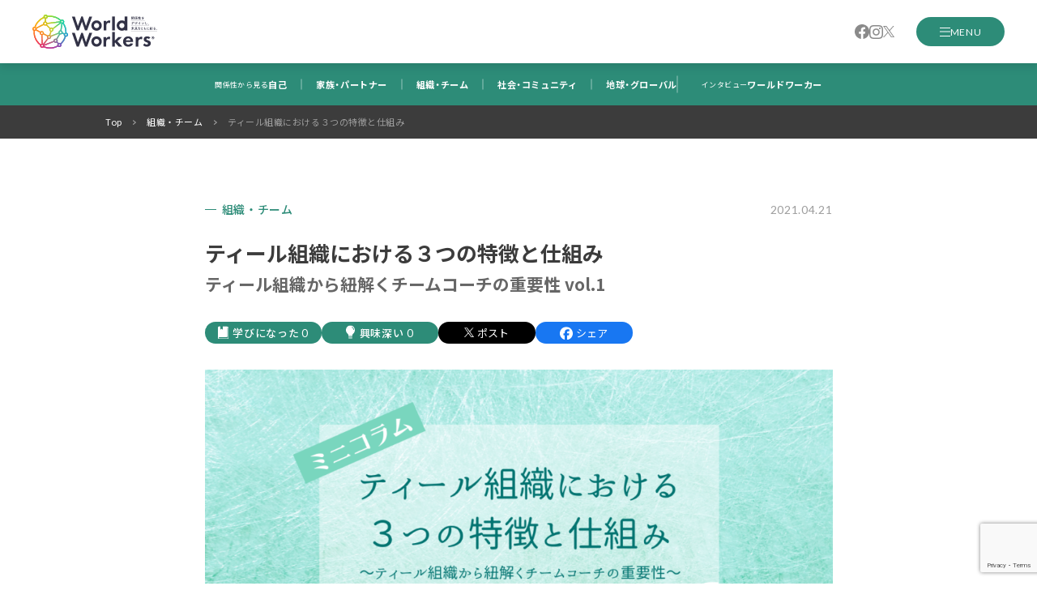

--- FILE ---
content_type: text/html; charset=UTF-8
request_url: https://crrglobaljapan.com/worldworkers/orsat006/
body_size: 24186
content:
<!doctype html>
<html dir="ltr" lang="ja" prefix="og: https://ogp.me/ns#">
<head>

<meta charset="UTF-8">
<meta name="viewport" content="width=device-width, height=device-height, initial-scale=1.0">
<meta name="format-detection" content="telephone=no">




	<!-- ==================== [[ favicon ]] ==================== -->
	<link rel="icon" sizes="192x192" href="https://crrglobaljapan.com/worldworkers/wp/wp-content/themes/worldworkers/assets/favicon/android-chrome-192x192.png">
	<link rel="apple-touch-icon" href="https://crrglobaljapan.com/worldworkers/wp/wp-content/themes/worldworkers/assets/favicon/apple-touch-icon.png">
	<link rel="shortcut icon" href="https://crrglobaljapan.com/worldworkers/wp/wp-content/themes/worldworkers/assets/favicon/favicon.ico">
	<link rel="icon" type="image/x-icon" href="https://crrglobaljapan.com/worldworkers/wp/wp-content/themes/worldworkers/assets/favicon/favicon.ico">
	<!-- ==================== [[ sources ]] ==================== -->

		<!-- All in One SEO 4.9.3 - aioseo.com -->
	<meta name="description" content="日本でも「ティール組織」が広がっていく中で、「ノールールがティール組織だ」というような誤解があったりもあります。しかし、世界中のティール組織を見てみるとノールールではなく、特徴的な様々な仕掛け・仕組みがあります。" />
	<meta name="robots" content="max-image-preview:large" />
	<meta name="author" content="wwadmin"/>
	<link rel="canonical" href="https://crrglobaljapan.com/worldworkers/orsat006/" />
	<meta name="generator" content="All in One SEO (AIOSEO) 4.9.3" />
		<meta property="og:locale" content="ja_JP" />
		<meta property="og:site_name" content="World Wokers - ワールド・ワーカーズ" />
		<meta property="og:type" content="article" />
		<meta property="og:title" content="ティール組織における３つの特徴と仕組みティール組織から紐解くチームコーチの重要性 vol.1 | World Workers - ワールド・ワーカーズ" />
		<meta property="og:description" content="日本でも「ティール組織」が広がっていく中で、「ノールールがティール組織だ」というような誤解があったりしますが、世界中のティール組織を見ると、全然ノールールではなくて、様々な仕掛け・仕組みがあります。" />
		<meta property="og:url" content="https://crrglobaljapan.com/worldworkers/orsat006/" />
		<meta property="fb:app_id" content="1239047706300319" />
		<meta property="og:image" content="https://crrglobaljapan.com/worldworkers/wp/wp-content/uploads/2021/04/ORS@teal　分割-3.png" />
		<meta property="og:image:secure_url" content="https://crrglobaljapan.com/worldworkers/wp/wp-content/uploads/2021/04/ORS@teal　分割-3.png" />
		<meta property="og:image:width" content="1200" />
		<meta property="og:image:height" content="630" />
		<meta property="article:published_time" content="2021-04-21T03:06:10+00:00" />
		<meta property="article:modified_time" content="2023-10-25T05:44:48+00:00" />
		<meta name="twitter:card" content="summary_large_image" />
		<meta name="twitter:title" content="ティール組織における３つの特徴と仕組みティール組織から紐解くチームコーチの重要性 vol.1 | World Workers - ワールド・ワーカーズ" />
		<meta name="twitter:description" content="日本でも「ティール組織」が広がっていく中で、「ノールールがティール組織だ」というような誤解があったりしますが、世界中のティール組織を見ると、全然ノールールではなくて、様々な仕掛け・仕組みがあります。" />
		<meta name="twitter:image" content="https://crrglobaljapan.com/worldworkers/wp/wp-content/uploads/2021/04/ORS@teal　分割-3.png" />
		<script type="application/ld+json" class="aioseo-schema">
			{"@context":"https:\/\/schema.org","@graph":[{"@type":"Article","@id":"https:\/\/crrglobaljapan.com\/worldworkers\/orsat006\/#article","name":"\u30c6\u30a3\u30fc\u30eb\u7d44\u7e54\u306b\u304a\u3051\u308b\uff13\u3064\u306e\u7279\u5fb4\u3068\u4ed5\u7d44\u307f\u30c6\u30a3\u30fc\u30eb\u7d44\u7e54\u304b\u3089\u7d10\u89e3\u304f\u30c1\u30fc\u30e0\u30b3\u30fc\u30c1\u306e\u91cd\u8981\u6027 vol.1 | World Workers - \u30ef\u30fc\u30eb\u30c9\u30fb\u30ef\u30fc\u30ab\u30fc\u30ba","headline":"\u30c6\u30a3\u30fc\u30eb\u7d44\u7e54\u306b\u304a\u3051\u308b\uff13\u3064\u306e\u7279\u5fb4\u3068\u4ed5\u7d44\u307f\u30c6\u30a3\u30fc\u30eb\u7d44\u7e54\u304b\u3089\u7d10\u89e3\u304f\u30c1\u30fc\u30e0\u30b3\u30fc\u30c1\u306e\u91cd\u8981\u6027 vol.1","author":{"@id":"https:\/\/crrglobaljapan.com\/worldworkers\/author\/wwadmin\/#author"},"publisher":{"@id":"https:\/\/crrglobaljapan.com\/worldworkers\/#organization"},"image":{"@type":"ImageObject","url":"https:\/\/crrglobaljapan.com\/worldworkers\/wp\/wp-content\/uploads\/2021\/04\/ORS@teal\u3000\u5206\u5272-3.png","width":1200,"height":630,"caption":"\u30c6\u30a3\u30fc\u30eb\u7d44\u7e54\u306b\u304a\u3051\u308b\uff13\u3064\u306e\u7279\u5fb4\u3068\u4ed5\u7d44\u307f\u301c\u30c6\u30a3\u30fc\u30eb\u7d44\u7e54\u304b\u3089\u7d10\u89e3\u304f\u30c1\u30fc\u30e0\u30b3\u30fc\u30c1\u306e\u91cd\u8981\u6027vol.1\u301c"},"datePublished":"2021-04-21T12:06:10+09:00","dateModified":"2023-10-25T14:44:48+09:00","inLanguage":"ja","mainEntityOfPage":{"@id":"https:\/\/crrglobaljapan.com\/worldworkers\/orsat006\/#webpage"},"isPartOf":{"@id":"https:\/\/crrglobaljapan.com\/worldworkers\/orsat006\/#webpage"},"articleSection":"\u7d44\u7e54\u30fb\u30c1\u30fc\u30e0, \u7d44\u7e54\u5185\u30c1\u30fc\u30e0\u30b3\u30fc\u30c1, wwadmin, naoakazu.h, izumi.s"},{"@type":"BreadcrumbList","@id":"https:\/\/crrglobaljapan.com\/worldworkers\/orsat006\/#breadcrumblist","itemListElement":[{"@type":"ListItem","@id":"https:\/\/crrglobaljapan.com\/worldworkers#listItem","position":1,"name":"\u30db\u30fc\u30e0","item":"https:\/\/crrglobaljapan.com\/worldworkers","nextItem":{"@type":"ListItem","@id":"https:\/\/crrglobaljapan.com\/worldworkers\/category\/organization\/#listItem","name":"\u7d44\u7e54\u30fb\u30c1\u30fc\u30e0"}},{"@type":"ListItem","@id":"https:\/\/crrglobaljapan.com\/worldworkers\/category\/organization\/#listItem","position":2,"name":"\u7d44\u7e54\u30fb\u30c1\u30fc\u30e0","item":"https:\/\/crrglobaljapan.com\/worldworkers\/category\/organization\/","nextItem":{"@type":"ListItem","@id":"https:\/\/crrglobaljapan.com\/worldworkers\/orsat006\/#listItem","name":"\u30c6\u30a3\u30fc\u30eb\u7d44\u7e54\u306b\u304a\u3051\u308b\uff13\u3064\u306e\u7279\u5fb4\u3068\u4ed5\u7d44\u307f\u30c6\u30a3\u30fc\u30eb\u7d44\u7e54\u304b\u3089\u7d10\u89e3\u304f\u30c1\u30fc\u30e0\u30b3\u30fc\u30c1\u306e\u91cd\u8981\u6027 vol.1"},"previousItem":{"@type":"ListItem","@id":"https:\/\/crrglobaljapan.com\/worldworkers#listItem","name":"\u30db\u30fc\u30e0"}},{"@type":"ListItem","@id":"https:\/\/crrglobaljapan.com\/worldworkers\/orsat006\/#listItem","position":3,"name":"\u30c6\u30a3\u30fc\u30eb\u7d44\u7e54\u306b\u304a\u3051\u308b\uff13\u3064\u306e\u7279\u5fb4\u3068\u4ed5\u7d44\u307f\u30c6\u30a3\u30fc\u30eb\u7d44\u7e54\u304b\u3089\u7d10\u89e3\u304f\u30c1\u30fc\u30e0\u30b3\u30fc\u30c1\u306e\u91cd\u8981\u6027 vol.1","previousItem":{"@type":"ListItem","@id":"https:\/\/crrglobaljapan.com\/worldworkers\/category\/organization\/#listItem","name":"\u7d44\u7e54\u30fb\u30c1\u30fc\u30e0"}}]},{"@type":"Organization","@id":"https:\/\/crrglobaljapan.com\/worldworkers\/#organization","name":"CRR Global Japan\u5408\u540c\u4f1a\u793e","description":"CRR Global Japan\u5408\u540c\u4f1a\u793e\u304c\u904b\u55b6\u3059\u308b\u30e1\u30c7\u30a3\u30a2\u300cWorld Workers\u300d\u3002\u95a2\u4fc2\u6027\u306b\u50cd\u304d\u304b\u3051\u308b\u30b7\u30b9\u30c6\u30e0\u30b3\u30fc\u30c1\u30f3\u30b0\u3068\u3001\u76ee\u306e\u524d\u306e\u95a2\u4fc2\u6027\u304b\u3089\u4e16\u754c\u3092\u5909\u3048\u308b\u30b2\u30fc\u30e0\u30c1\u30a7\u30f3\u30b8\u30e3\u30fc\uff1dWorld Workers\u3092\u7d39\u4ecb\u3057\u307e\u3059\u3002","url":"https:\/\/crrglobaljapan.com\/worldworkers\/","logo":{"@type":"ImageObject","url":"https:\/\/crrglobaljapan.com\/worldworkers\/wp\/wp-content\/uploads\/2022\/03\/favicon.png","@id":"https:\/\/crrglobaljapan.com\/worldworkers\/orsat006\/#organizationLogo","width":180,"height":180},"image":{"@id":"https:\/\/crrglobaljapan.com\/worldworkers\/orsat006\/#organizationLogo"}},{"@type":"Person","@id":"https:\/\/crrglobaljapan.com\/worldworkers\/author\/wwadmin\/#author","url":"https:\/\/crrglobaljapan.com\/worldworkers\/author\/wwadmin\/","name":"wwadmin","image":{"@type":"ImageObject","@id":"https:\/\/crrglobaljapan.com\/worldworkers\/orsat006\/#authorImage","url":"https:\/\/secure.gravatar.com\/avatar\/0c9a47b2024f3d3b93cb6d972196275c5866a2925a11872a9d736995d420d6c9?s=96&d=mm&r=g","width":96,"height":96,"caption":"wwadmin"}},{"@type":"WebPage","@id":"https:\/\/crrglobaljapan.com\/worldworkers\/orsat006\/#webpage","url":"https:\/\/crrglobaljapan.com\/worldworkers\/orsat006\/","name":"\u30c6\u30a3\u30fc\u30eb\u7d44\u7e54\u306b\u304a\u3051\u308b\uff13\u3064\u306e\u7279\u5fb4\u3068\u4ed5\u7d44\u307f\u30c6\u30a3\u30fc\u30eb\u7d44\u7e54\u304b\u3089\u7d10\u89e3\u304f\u30c1\u30fc\u30e0\u30b3\u30fc\u30c1\u306e\u91cd\u8981\u6027 vol.1 | World Workers - \u30ef\u30fc\u30eb\u30c9\u30fb\u30ef\u30fc\u30ab\u30fc\u30ba","description":"\u65e5\u672c\u3067\u3082\u300c\u30c6\u30a3\u30fc\u30eb\u7d44\u7e54\u300d\u304c\u5e83\u304c\u3063\u3066\u3044\u304f\u4e2d\u3067\u3001\u300c\u30ce\u30fc\u30eb\u30fc\u30eb\u304c\u30c6\u30a3\u30fc\u30eb\u7d44\u7e54\u3060\u300d\u3068\u3044\u3046\u3088\u3046\u306a\u8aa4\u89e3\u304c\u3042\u3063\u305f\u308a\u3082\u3042\u308a\u307e\u3059\u3002\u3057\u304b\u3057\u3001\u4e16\u754c\u4e2d\u306e\u30c6\u30a3\u30fc\u30eb\u7d44\u7e54\u3092\u898b\u3066\u307f\u308b\u3068\u30ce\u30fc\u30eb\u30fc\u30eb\u3067\u306f\u306a\u304f\u3001\u7279\u5fb4\u7684\u306a\u69d8\u3005\u306a\u4ed5\u639b\u3051\u30fb\u4ed5\u7d44\u307f\u304c\u3042\u308a\u307e\u3059\u3002","inLanguage":"ja","isPartOf":{"@id":"https:\/\/crrglobaljapan.com\/worldworkers\/#website"},"breadcrumb":{"@id":"https:\/\/crrglobaljapan.com\/worldworkers\/orsat006\/#breadcrumblist"},"author":{"@id":"https:\/\/crrglobaljapan.com\/worldworkers\/author\/wwadmin\/#author"},"creator":{"@id":"https:\/\/crrglobaljapan.com\/worldworkers\/author\/wwadmin\/#author"},"image":{"@type":"ImageObject","url":"https:\/\/crrglobaljapan.com\/worldworkers\/wp\/wp-content\/uploads\/2021\/04\/ORS@teal\u3000\u5206\u5272-3.png","@id":"https:\/\/crrglobaljapan.com\/worldworkers\/orsat006\/#mainImage","width":1200,"height":630,"caption":"\u30c6\u30a3\u30fc\u30eb\u7d44\u7e54\u306b\u304a\u3051\u308b\uff13\u3064\u306e\u7279\u5fb4\u3068\u4ed5\u7d44\u307f\u301c\u30c6\u30a3\u30fc\u30eb\u7d44\u7e54\u304b\u3089\u7d10\u89e3\u304f\u30c1\u30fc\u30e0\u30b3\u30fc\u30c1\u306e\u91cd\u8981\u6027vol.1\u301c"},"primaryImageOfPage":{"@id":"https:\/\/crrglobaljapan.com\/worldworkers\/orsat006\/#mainImage"},"datePublished":"2021-04-21T12:06:10+09:00","dateModified":"2023-10-25T14:44:48+09:00"},{"@type":"WebSite","@id":"https:\/\/crrglobaljapan.com\/worldworkers\/#website","url":"https:\/\/crrglobaljapan.com\/worldworkers\/","name":"World Workers - \u30ef\u30fc\u30eb\u30c9\u30fb\u30ef\u30fc\u30ab\u30fc\u30ba","description":"CRR Global Japan\u5408\u540c\u4f1a\u793e\u304c\u904b\u55b6\u3059\u308b\u30e1\u30c7\u30a3\u30a2\u300cWorld Workers\u300d\u3002\u95a2\u4fc2\u6027\u306b\u50cd\u304d\u304b\u3051\u308b\u30b7\u30b9\u30c6\u30e0\u30b3\u30fc\u30c1\u30f3\u30b0\u3068\u3001\u76ee\u306e\u524d\u306e\u95a2\u4fc2\u6027\u304b\u3089\u4e16\u754c\u3092\u5909\u3048\u308b\u30b2\u30fc\u30e0\u30c1\u30a7\u30f3\u30b8\u30e3\u30fc\uff1dWorld Workers\u3092\u7d39\u4ecb\u3057\u307e\u3059\u3002","inLanguage":"ja","publisher":{"@id":"https:\/\/crrglobaljapan.com\/worldworkers\/#organization"}}]}
		</script>
		<!-- All in One SEO -->

<link rel='dns-prefetch' href='//js.hs-scripts.com' />
<link rel='dns-prefetch' href='//www.googletagmanager.com' />
<link href='https://fonts.googleapis.com' rel='preconnect' />
<link href='https://fonts.gstatic.com' crossorigin='anonymous' rel='preconnect' />
<script type="text/javascript" id="wpp-js" src="https://crrglobaljapan.com/worldworkers/wp/wp-content/plugins/wordpress-popular-posts/assets/js/wpp.min.js?ver=7.3.6" data-sampling="0" data-sampling-rate="100" data-api-url="https://crrglobaljapan.com/worldworkers/wp-json/wordpress-popular-posts" data-post-id="2334" data-token="5480409764" data-lang="0" data-debug="0"></script>
<link rel="alternate" title="oEmbed (JSON)" type="application/json+oembed" href="https://crrglobaljapan.com/worldworkers/wp-json/oembed/1.0/embed?url=https%3A%2F%2Fcrrglobaljapan.com%2Fworldworkers%2Forsat006%2F" />
<link rel="alternate" title="oEmbed (XML)" type="text/xml+oembed" href="https://crrglobaljapan.com/worldworkers/wp-json/oembed/1.0/embed?url=https%3A%2F%2Fcrrglobaljapan.com%2Fworldworkers%2Forsat006%2F&#038;format=xml" />
<style id='wp-img-auto-sizes-contain-inline-css' type='text/css'>
img:is([sizes=auto i],[sizes^="auto," i]){contain-intrinsic-size:3000px 1500px}
/*# sourceURL=wp-img-auto-sizes-contain-inline-css */
</style>
<style id='wp-block-library-inline-css' type='text/css'>
:root{--wp-block-synced-color:#7a00df;--wp-block-synced-color--rgb:122,0,223;--wp-bound-block-color:var(--wp-block-synced-color);--wp-editor-canvas-background:#ddd;--wp-admin-theme-color:#007cba;--wp-admin-theme-color--rgb:0,124,186;--wp-admin-theme-color-darker-10:#006ba1;--wp-admin-theme-color-darker-10--rgb:0,107,160.5;--wp-admin-theme-color-darker-20:#005a87;--wp-admin-theme-color-darker-20--rgb:0,90,135;--wp-admin-border-width-focus:2px}@media (min-resolution:192dpi){:root{--wp-admin-border-width-focus:1.5px}}.wp-element-button{cursor:pointer}:root .has-very-light-gray-background-color{background-color:#eee}:root .has-very-dark-gray-background-color{background-color:#313131}:root .has-very-light-gray-color{color:#eee}:root .has-very-dark-gray-color{color:#313131}:root .has-vivid-green-cyan-to-vivid-cyan-blue-gradient-background{background:linear-gradient(135deg,#00d084,#0693e3)}:root .has-purple-crush-gradient-background{background:linear-gradient(135deg,#34e2e4,#4721fb 50%,#ab1dfe)}:root .has-hazy-dawn-gradient-background{background:linear-gradient(135deg,#faaca8,#dad0ec)}:root .has-subdued-olive-gradient-background{background:linear-gradient(135deg,#fafae1,#67a671)}:root .has-atomic-cream-gradient-background{background:linear-gradient(135deg,#fdd79a,#004a59)}:root .has-nightshade-gradient-background{background:linear-gradient(135deg,#330968,#31cdcf)}:root .has-midnight-gradient-background{background:linear-gradient(135deg,#020381,#2874fc)}:root{--wp--preset--font-size--normal:16px;--wp--preset--font-size--huge:42px}.has-regular-font-size{font-size:1em}.has-larger-font-size{font-size:2.625em}.has-normal-font-size{font-size:var(--wp--preset--font-size--normal)}.has-huge-font-size{font-size:var(--wp--preset--font-size--huge)}.has-text-align-center{text-align:center}.has-text-align-left{text-align:left}.has-text-align-right{text-align:right}.has-fit-text{white-space:nowrap!important}#end-resizable-editor-section{display:none}.aligncenter{clear:both}.items-justified-left{justify-content:flex-start}.items-justified-center{justify-content:center}.items-justified-right{justify-content:flex-end}.items-justified-space-between{justify-content:space-between}.screen-reader-text{border:0;clip-path:inset(50%);height:1px;margin:-1px;overflow:hidden;padding:0;position:absolute;width:1px;word-wrap:normal!important}.screen-reader-text:focus{background-color:#ddd;clip-path:none;color:#444;display:block;font-size:1em;height:auto;left:5px;line-height:normal;padding:15px 23px 14px;text-decoration:none;top:5px;width:auto;z-index:100000}html :where(.has-border-color){border-style:solid}html :where([style*=border-top-color]){border-top-style:solid}html :where([style*=border-right-color]){border-right-style:solid}html :where([style*=border-bottom-color]){border-bottom-style:solid}html :where([style*=border-left-color]){border-left-style:solid}html :where([style*=border-width]){border-style:solid}html :where([style*=border-top-width]){border-top-style:solid}html :where([style*=border-right-width]){border-right-style:solid}html :where([style*=border-bottom-width]){border-bottom-style:solid}html :where([style*=border-left-width]){border-left-style:solid}html :where(img[class*=wp-image-]){height:auto;max-width:100%}:where(figure){margin:0 0 1em}html :where(.is-position-sticky){--wp-admin--admin-bar--position-offset:var(--wp-admin--admin-bar--height,0px)}@media screen and (max-width:600px){html :where(.is-position-sticky){--wp-admin--admin-bar--position-offset:0px}}

/*# sourceURL=wp-block-library-inline-css */
</style><style id='wp-block-heading-inline-css' type='text/css'>
h1:where(.wp-block-heading).has-background,h2:where(.wp-block-heading).has-background,h3:where(.wp-block-heading).has-background,h4:where(.wp-block-heading).has-background,h5:where(.wp-block-heading).has-background,h6:where(.wp-block-heading).has-background{padding:1.25em 2.375em}h1.has-text-align-left[style*=writing-mode]:where([style*=vertical-lr]),h1.has-text-align-right[style*=writing-mode]:where([style*=vertical-rl]),h2.has-text-align-left[style*=writing-mode]:where([style*=vertical-lr]),h2.has-text-align-right[style*=writing-mode]:where([style*=vertical-rl]),h3.has-text-align-left[style*=writing-mode]:where([style*=vertical-lr]),h3.has-text-align-right[style*=writing-mode]:where([style*=vertical-rl]),h4.has-text-align-left[style*=writing-mode]:where([style*=vertical-lr]),h4.has-text-align-right[style*=writing-mode]:where([style*=vertical-rl]),h5.has-text-align-left[style*=writing-mode]:where([style*=vertical-lr]),h5.has-text-align-right[style*=writing-mode]:where([style*=vertical-rl]),h6.has-text-align-left[style*=writing-mode]:where([style*=vertical-lr]),h6.has-text-align-right[style*=writing-mode]:where([style*=vertical-rl]){rotate:180deg}
/*# sourceURL=https://crrglobaljapan.com/worldworkers/wp/wp-includes/blocks/heading/style.min.css */
</style>
<style id='wp-block-image-inline-css' type='text/css'>
.wp-block-image>a,.wp-block-image>figure>a{display:inline-block}.wp-block-image img{box-sizing:border-box;height:auto;max-width:100%;vertical-align:bottom}@media not (prefers-reduced-motion){.wp-block-image img.hide{visibility:hidden}.wp-block-image img.show{animation:show-content-image .4s}}.wp-block-image[style*=border-radius] img,.wp-block-image[style*=border-radius]>a{border-radius:inherit}.wp-block-image.has-custom-border img{box-sizing:border-box}.wp-block-image.aligncenter{text-align:center}.wp-block-image.alignfull>a,.wp-block-image.alignwide>a{width:100%}.wp-block-image.alignfull img,.wp-block-image.alignwide img{height:auto;width:100%}.wp-block-image .aligncenter,.wp-block-image .alignleft,.wp-block-image .alignright,.wp-block-image.aligncenter,.wp-block-image.alignleft,.wp-block-image.alignright{display:table}.wp-block-image .aligncenter>figcaption,.wp-block-image .alignleft>figcaption,.wp-block-image .alignright>figcaption,.wp-block-image.aligncenter>figcaption,.wp-block-image.alignleft>figcaption,.wp-block-image.alignright>figcaption{caption-side:bottom;display:table-caption}.wp-block-image .alignleft{float:left;margin:.5em 1em .5em 0}.wp-block-image .alignright{float:right;margin:.5em 0 .5em 1em}.wp-block-image .aligncenter{margin-left:auto;margin-right:auto}.wp-block-image :where(figcaption){margin-bottom:1em;margin-top:.5em}.wp-block-image.is-style-circle-mask img{border-radius:9999px}@supports ((-webkit-mask-image:none) or (mask-image:none)) or (-webkit-mask-image:none){.wp-block-image.is-style-circle-mask img{border-radius:0;-webkit-mask-image:url('data:image/svg+xml;utf8,<svg viewBox="0 0 100 100" xmlns="http://www.w3.org/2000/svg"><circle cx="50" cy="50" r="50"/></svg>');mask-image:url('data:image/svg+xml;utf8,<svg viewBox="0 0 100 100" xmlns="http://www.w3.org/2000/svg"><circle cx="50" cy="50" r="50"/></svg>');mask-mode:alpha;-webkit-mask-position:center;mask-position:center;-webkit-mask-repeat:no-repeat;mask-repeat:no-repeat;-webkit-mask-size:contain;mask-size:contain}}:root :where(.wp-block-image.is-style-rounded img,.wp-block-image .is-style-rounded img){border-radius:9999px}.wp-block-image figure{margin:0}.wp-lightbox-container{display:flex;flex-direction:column;position:relative}.wp-lightbox-container img{cursor:zoom-in}.wp-lightbox-container img:hover+button{opacity:1}.wp-lightbox-container button{align-items:center;backdrop-filter:blur(16px) saturate(180%);background-color:#5a5a5a40;border:none;border-radius:4px;cursor:zoom-in;display:flex;height:20px;justify-content:center;opacity:0;padding:0;position:absolute;right:16px;text-align:center;top:16px;width:20px;z-index:100}@media not (prefers-reduced-motion){.wp-lightbox-container button{transition:opacity .2s ease}}.wp-lightbox-container button:focus-visible{outline:3px auto #5a5a5a40;outline:3px auto -webkit-focus-ring-color;outline-offset:3px}.wp-lightbox-container button:hover{cursor:pointer;opacity:1}.wp-lightbox-container button:focus{opacity:1}.wp-lightbox-container button:focus,.wp-lightbox-container button:hover,.wp-lightbox-container button:not(:hover):not(:active):not(.has-background){background-color:#5a5a5a40;border:none}.wp-lightbox-overlay{box-sizing:border-box;cursor:zoom-out;height:100vh;left:0;overflow:hidden;position:fixed;top:0;visibility:hidden;width:100%;z-index:100000}.wp-lightbox-overlay .close-button{align-items:center;cursor:pointer;display:flex;justify-content:center;min-height:40px;min-width:40px;padding:0;position:absolute;right:calc(env(safe-area-inset-right) + 16px);top:calc(env(safe-area-inset-top) + 16px);z-index:5000000}.wp-lightbox-overlay .close-button:focus,.wp-lightbox-overlay .close-button:hover,.wp-lightbox-overlay .close-button:not(:hover):not(:active):not(.has-background){background:none;border:none}.wp-lightbox-overlay .lightbox-image-container{height:var(--wp--lightbox-container-height);left:50%;overflow:hidden;position:absolute;top:50%;transform:translate(-50%,-50%);transform-origin:top left;width:var(--wp--lightbox-container-width);z-index:9999999999}.wp-lightbox-overlay .wp-block-image{align-items:center;box-sizing:border-box;display:flex;height:100%;justify-content:center;margin:0;position:relative;transform-origin:0 0;width:100%;z-index:3000000}.wp-lightbox-overlay .wp-block-image img{height:var(--wp--lightbox-image-height);min-height:var(--wp--lightbox-image-height);min-width:var(--wp--lightbox-image-width);width:var(--wp--lightbox-image-width)}.wp-lightbox-overlay .wp-block-image figcaption{display:none}.wp-lightbox-overlay button{background:none;border:none}.wp-lightbox-overlay .scrim{background-color:#fff;height:100%;opacity:.9;position:absolute;width:100%;z-index:2000000}.wp-lightbox-overlay.active{visibility:visible}@media not (prefers-reduced-motion){.wp-lightbox-overlay.active{animation:turn-on-visibility .25s both}.wp-lightbox-overlay.active img{animation:turn-on-visibility .35s both}.wp-lightbox-overlay.show-closing-animation:not(.active){animation:turn-off-visibility .35s both}.wp-lightbox-overlay.show-closing-animation:not(.active) img{animation:turn-off-visibility .25s both}.wp-lightbox-overlay.zoom.active{animation:none;opacity:1;visibility:visible}.wp-lightbox-overlay.zoom.active .lightbox-image-container{animation:lightbox-zoom-in .4s}.wp-lightbox-overlay.zoom.active .lightbox-image-container img{animation:none}.wp-lightbox-overlay.zoom.active .scrim{animation:turn-on-visibility .4s forwards}.wp-lightbox-overlay.zoom.show-closing-animation:not(.active){animation:none}.wp-lightbox-overlay.zoom.show-closing-animation:not(.active) .lightbox-image-container{animation:lightbox-zoom-out .4s}.wp-lightbox-overlay.zoom.show-closing-animation:not(.active) .lightbox-image-container img{animation:none}.wp-lightbox-overlay.zoom.show-closing-animation:not(.active) .scrim{animation:turn-off-visibility .4s forwards}}@keyframes show-content-image{0%{visibility:hidden}99%{visibility:hidden}to{visibility:visible}}@keyframes turn-on-visibility{0%{opacity:0}to{opacity:1}}@keyframes turn-off-visibility{0%{opacity:1;visibility:visible}99%{opacity:0;visibility:visible}to{opacity:0;visibility:hidden}}@keyframes lightbox-zoom-in{0%{transform:translate(calc((-100vw + var(--wp--lightbox-scrollbar-width))/2 + var(--wp--lightbox-initial-left-position)),calc(-50vh + var(--wp--lightbox-initial-top-position))) scale(var(--wp--lightbox-scale))}to{transform:translate(-50%,-50%) scale(1)}}@keyframes lightbox-zoom-out{0%{transform:translate(-50%,-50%) scale(1);visibility:visible}99%{visibility:visible}to{transform:translate(calc((-100vw + var(--wp--lightbox-scrollbar-width))/2 + var(--wp--lightbox-initial-left-position)),calc(-50vh + var(--wp--lightbox-initial-top-position))) scale(var(--wp--lightbox-scale));visibility:hidden}}
/*# sourceURL=https://crrglobaljapan.com/worldworkers/wp/wp-includes/blocks/image/style.min.css */
</style>
<style id='wp-block-paragraph-inline-css' type='text/css'>
.is-small-text{font-size:.875em}.is-regular-text{font-size:1em}.is-large-text{font-size:2.25em}.is-larger-text{font-size:3em}.has-drop-cap:not(:focus):first-letter{float:left;font-size:8.4em;font-style:normal;font-weight:100;line-height:.68;margin:.05em .1em 0 0;text-transform:uppercase}body.rtl .has-drop-cap:not(:focus):first-letter{float:none;margin-left:.1em}p.has-drop-cap.has-background{overflow:hidden}:root :where(p.has-background){padding:1.25em 2.375em}:where(p.has-text-color:not(.has-link-color)) a{color:inherit}p.has-text-align-left[style*="writing-mode:vertical-lr"],p.has-text-align-right[style*="writing-mode:vertical-rl"]{rotate:180deg}
/*# sourceURL=https://crrglobaljapan.com/worldworkers/wp/wp-includes/blocks/paragraph/style.min.css */
</style>
<style id='wp-block-separator-inline-css' type='text/css'>
@charset "UTF-8";.wp-block-separator{border:none;border-top:2px solid}:root :where(.wp-block-separator.is-style-dots){height:auto;line-height:1;text-align:center}:root :where(.wp-block-separator.is-style-dots):before{color:currentColor;content:"···";font-family:serif;font-size:1.5em;letter-spacing:2em;padding-left:2em}.wp-block-separator.is-style-dots{background:none!important;border:none!important}
/*# sourceURL=https://crrglobaljapan.com/worldworkers/wp/wp-includes/blocks/separator/style.min.css */
</style>
<style id='global-styles-inline-css' type='text/css'>
:root{--wp--preset--aspect-ratio--square: 1;--wp--preset--aspect-ratio--4-3: 4/3;--wp--preset--aspect-ratio--3-4: 3/4;--wp--preset--aspect-ratio--3-2: 3/2;--wp--preset--aspect-ratio--2-3: 2/3;--wp--preset--aspect-ratio--16-9: 16/9;--wp--preset--aspect-ratio--9-16: 9/16;--wp--preset--color--black: #000000;--wp--preset--color--cyan-bluish-gray: #abb8c3;--wp--preset--color--white: #ffffff;--wp--preset--color--pale-pink: #f78da7;--wp--preset--color--vivid-red: #cf2e2e;--wp--preset--color--luminous-vivid-orange: #ff6900;--wp--preset--color--luminous-vivid-amber: #fcb900;--wp--preset--color--light-green-cyan: #7bdcb5;--wp--preset--color--vivid-green-cyan: #00d084;--wp--preset--color--pale-cyan-blue: #8ed1fc;--wp--preset--color--vivid-cyan-blue: #0693e3;--wp--preset--color--vivid-purple: #9b51e0;--wp--preset--gradient--vivid-cyan-blue-to-vivid-purple: linear-gradient(135deg,rgb(6,147,227) 0%,rgb(155,81,224) 100%);--wp--preset--gradient--light-green-cyan-to-vivid-green-cyan: linear-gradient(135deg,rgb(122,220,180) 0%,rgb(0,208,130) 100%);--wp--preset--gradient--luminous-vivid-amber-to-luminous-vivid-orange: linear-gradient(135deg,rgb(252,185,0) 0%,rgb(255,105,0) 100%);--wp--preset--gradient--luminous-vivid-orange-to-vivid-red: linear-gradient(135deg,rgb(255,105,0) 0%,rgb(207,46,46) 100%);--wp--preset--gradient--very-light-gray-to-cyan-bluish-gray: linear-gradient(135deg,rgb(238,238,238) 0%,rgb(169,184,195) 100%);--wp--preset--gradient--cool-to-warm-spectrum: linear-gradient(135deg,rgb(74,234,220) 0%,rgb(151,120,209) 20%,rgb(207,42,186) 40%,rgb(238,44,130) 60%,rgb(251,105,98) 80%,rgb(254,248,76) 100%);--wp--preset--gradient--blush-light-purple: linear-gradient(135deg,rgb(255,206,236) 0%,rgb(152,150,240) 100%);--wp--preset--gradient--blush-bordeaux: linear-gradient(135deg,rgb(254,205,165) 0%,rgb(254,45,45) 50%,rgb(107,0,62) 100%);--wp--preset--gradient--luminous-dusk: linear-gradient(135deg,rgb(255,203,112) 0%,rgb(199,81,192) 50%,rgb(65,88,208) 100%);--wp--preset--gradient--pale-ocean: linear-gradient(135deg,rgb(255,245,203) 0%,rgb(182,227,212) 50%,rgb(51,167,181) 100%);--wp--preset--gradient--electric-grass: linear-gradient(135deg,rgb(202,248,128) 0%,rgb(113,206,126) 100%);--wp--preset--gradient--midnight: linear-gradient(135deg,rgb(2,3,129) 0%,rgb(40,116,252) 100%);--wp--preset--font-size--small: 13px;--wp--preset--font-size--medium: 20px;--wp--preset--font-size--large: 36px;--wp--preset--font-size--x-large: 42px;--wp--preset--spacing--20: 0.44rem;--wp--preset--spacing--30: 0.67rem;--wp--preset--spacing--40: 1rem;--wp--preset--spacing--50: 1.5rem;--wp--preset--spacing--60: 2.25rem;--wp--preset--spacing--70: 3.38rem;--wp--preset--spacing--80: 5.06rem;--wp--preset--shadow--natural: 6px 6px 9px rgba(0, 0, 0, 0.2);--wp--preset--shadow--deep: 12px 12px 50px rgba(0, 0, 0, 0.4);--wp--preset--shadow--sharp: 6px 6px 0px rgba(0, 0, 0, 0.2);--wp--preset--shadow--outlined: 6px 6px 0px -3px rgb(255, 255, 255), 6px 6px rgb(0, 0, 0);--wp--preset--shadow--crisp: 6px 6px 0px rgb(0, 0, 0);}:where(.is-layout-flex){gap: 0.5em;}:where(.is-layout-grid){gap: 0.5em;}body .is-layout-flex{display: flex;}.is-layout-flex{flex-wrap: wrap;align-items: center;}.is-layout-flex > :is(*, div){margin: 0;}body .is-layout-grid{display: grid;}.is-layout-grid > :is(*, div){margin: 0;}:where(.wp-block-columns.is-layout-flex){gap: 2em;}:where(.wp-block-columns.is-layout-grid){gap: 2em;}:where(.wp-block-post-template.is-layout-flex){gap: 1.25em;}:where(.wp-block-post-template.is-layout-grid){gap: 1.25em;}.has-black-color{color: var(--wp--preset--color--black) !important;}.has-cyan-bluish-gray-color{color: var(--wp--preset--color--cyan-bluish-gray) !important;}.has-white-color{color: var(--wp--preset--color--white) !important;}.has-pale-pink-color{color: var(--wp--preset--color--pale-pink) !important;}.has-vivid-red-color{color: var(--wp--preset--color--vivid-red) !important;}.has-luminous-vivid-orange-color{color: var(--wp--preset--color--luminous-vivid-orange) !important;}.has-luminous-vivid-amber-color{color: var(--wp--preset--color--luminous-vivid-amber) !important;}.has-light-green-cyan-color{color: var(--wp--preset--color--light-green-cyan) !important;}.has-vivid-green-cyan-color{color: var(--wp--preset--color--vivid-green-cyan) !important;}.has-pale-cyan-blue-color{color: var(--wp--preset--color--pale-cyan-blue) !important;}.has-vivid-cyan-blue-color{color: var(--wp--preset--color--vivid-cyan-blue) !important;}.has-vivid-purple-color{color: var(--wp--preset--color--vivid-purple) !important;}.has-black-background-color{background-color: var(--wp--preset--color--black) !important;}.has-cyan-bluish-gray-background-color{background-color: var(--wp--preset--color--cyan-bluish-gray) !important;}.has-white-background-color{background-color: var(--wp--preset--color--white) !important;}.has-pale-pink-background-color{background-color: var(--wp--preset--color--pale-pink) !important;}.has-vivid-red-background-color{background-color: var(--wp--preset--color--vivid-red) !important;}.has-luminous-vivid-orange-background-color{background-color: var(--wp--preset--color--luminous-vivid-orange) !important;}.has-luminous-vivid-amber-background-color{background-color: var(--wp--preset--color--luminous-vivid-amber) !important;}.has-light-green-cyan-background-color{background-color: var(--wp--preset--color--light-green-cyan) !important;}.has-vivid-green-cyan-background-color{background-color: var(--wp--preset--color--vivid-green-cyan) !important;}.has-pale-cyan-blue-background-color{background-color: var(--wp--preset--color--pale-cyan-blue) !important;}.has-vivid-cyan-blue-background-color{background-color: var(--wp--preset--color--vivid-cyan-blue) !important;}.has-vivid-purple-background-color{background-color: var(--wp--preset--color--vivid-purple) !important;}.has-black-border-color{border-color: var(--wp--preset--color--black) !important;}.has-cyan-bluish-gray-border-color{border-color: var(--wp--preset--color--cyan-bluish-gray) !important;}.has-white-border-color{border-color: var(--wp--preset--color--white) !important;}.has-pale-pink-border-color{border-color: var(--wp--preset--color--pale-pink) !important;}.has-vivid-red-border-color{border-color: var(--wp--preset--color--vivid-red) !important;}.has-luminous-vivid-orange-border-color{border-color: var(--wp--preset--color--luminous-vivid-orange) !important;}.has-luminous-vivid-amber-border-color{border-color: var(--wp--preset--color--luminous-vivid-amber) !important;}.has-light-green-cyan-border-color{border-color: var(--wp--preset--color--light-green-cyan) !important;}.has-vivid-green-cyan-border-color{border-color: var(--wp--preset--color--vivid-green-cyan) !important;}.has-pale-cyan-blue-border-color{border-color: var(--wp--preset--color--pale-cyan-blue) !important;}.has-vivid-cyan-blue-border-color{border-color: var(--wp--preset--color--vivid-cyan-blue) !important;}.has-vivid-purple-border-color{border-color: var(--wp--preset--color--vivid-purple) !important;}.has-vivid-cyan-blue-to-vivid-purple-gradient-background{background: var(--wp--preset--gradient--vivid-cyan-blue-to-vivid-purple) !important;}.has-light-green-cyan-to-vivid-green-cyan-gradient-background{background: var(--wp--preset--gradient--light-green-cyan-to-vivid-green-cyan) !important;}.has-luminous-vivid-amber-to-luminous-vivid-orange-gradient-background{background: var(--wp--preset--gradient--luminous-vivid-amber-to-luminous-vivid-orange) !important;}.has-luminous-vivid-orange-to-vivid-red-gradient-background{background: var(--wp--preset--gradient--luminous-vivid-orange-to-vivid-red) !important;}.has-very-light-gray-to-cyan-bluish-gray-gradient-background{background: var(--wp--preset--gradient--very-light-gray-to-cyan-bluish-gray) !important;}.has-cool-to-warm-spectrum-gradient-background{background: var(--wp--preset--gradient--cool-to-warm-spectrum) !important;}.has-blush-light-purple-gradient-background{background: var(--wp--preset--gradient--blush-light-purple) !important;}.has-blush-bordeaux-gradient-background{background: var(--wp--preset--gradient--blush-bordeaux) !important;}.has-luminous-dusk-gradient-background{background: var(--wp--preset--gradient--luminous-dusk) !important;}.has-pale-ocean-gradient-background{background: var(--wp--preset--gradient--pale-ocean) !important;}.has-electric-grass-gradient-background{background: var(--wp--preset--gradient--electric-grass) !important;}.has-midnight-gradient-background{background: var(--wp--preset--gradient--midnight) !important;}.has-small-font-size{font-size: var(--wp--preset--font-size--small) !important;}.has-medium-font-size{font-size: var(--wp--preset--font-size--medium) !important;}.has-large-font-size{font-size: var(--wp--preset--font-size--large) !important;}.has-x-large-font-size{font-size: var(--wp--preset--font-size--x-large) !important;}
/*# sourceURL=global-styles-inline-css */
</style>

<style id='classic-theme-styles-inline-css' type='text/css'>
/*! This file is auto-generated */
.wp-block-button__link{color:#fff;background-color:#32373c;border-radius:9999px;box-shadow:none;text-decoration:none;padding:calc(.667em + 2px) calc(1.333em + 2px);font-size:1.125em}.wp-block-file__button{background:#32373c;color:#fff;text-decoration:none}
/*# sourceURL=/wp-includes/css/classic-themes.min.css */
</style>
<link rel='stylesheet' id='ppress-frontend-css' href='https://crrglobaljapan.com/worldworkers/wp/wp-content/plugins/wp-user-avatar/assets/css/frontend.min.css?ver=4.16.8' type='text/css' media='all' />
<link rel='stylesheet' id='ppress-flatpickr-css' href='https://crrglobaljapan.com/worldworkers/wp/wp-content/plugins/wp-user-avatar/assets/flatpickr/flatpickr.min.css?ver=4.16.8' type='text/css' media='all' />
<link rel='stylesheet' id='ppress-select2-css' href='https://crrglobaljapan.com/worldworkers/wp/wp-content/plugins/wp-user-avatar/assets/select2/select2.min.css?ver=6.9' type='text/css' media='all' />
<link rel='stylesheet' id='worldworkers-style-css' href='https://crrglobaljapan.com/worldworkers/wp/wp-content/themes/worldworkers/assets/css/style.css?ver=241206' type='text/css' media='all' />
<link rel='stylesheet' id='style-css' href='https://crrglobaljapan.com/worldworkers/wp/wp-content/themes/worldworkers/style.css?ver=241206' type='text/css' media='all' />
<script type="text/javascript" src="https://crrglobaljapan.com/worldworkers/wp/wp-includes/js/jquery/jquery.min.js?ver=3.7.1" id="jquery-core-js"></script>
<script type="text/javascript" src="https://crrglobaljapan.com/worldworkers/wp/wp-includes/js/jquery/jquery-migrate.min.js?ver=3.4.1" id="jquery-migrate-js"></script>
<script type="text/javascript" src="https://crrglobaljapan.com/worldworkers/wp/wp-content/plugins/wp-scroll-depth/js/jquery-scrolldepth/jquery.scrolldepth.min.js?ver=6.9" id="jquery.scrolldepth-js"></script>
<script type="text/javascript" src="https://crrglobaljapan.com/worldworkers/wp/wp-content/plugins/wp-user-avatar/assets/flatpickr/flatpickr.min.js?ver=4.16.8" id="ppress-flatpickr-js"></script>
<script type="text/javascript" src="https://crrglobaljapan.com/worldworkers/wp/wp-content/plugins/wp-user-avatar/assets/select2/select2.min.js?ver=4.16.8" id="ppress-select2-js"></script>

<!-- Google アナリティクス スニペット (Site Kit が追加) -->
<script type="text/javascript" src="https://www.googletagmanager.com/gtag/js?id=G-T4MLMY21XP" id="google_gtagjs-js" async></script>
<script type="text/javascript" id="google_gtagjs-js-after">
/* <![CDATA[ */
window.dataLayer = window.dataLayer || [];function gtag(){dataLayer.push(arguments);}
gtag("js", new Date());
gtag("set", "developer_id.dZTNiMT", true);
gtag("config", "G-T4MLMY21XP");
//# sourceURL=google_gtagjs-js-after
/* ]]> */
</script>

<!-- (ここまで) Google アナリティクス スニペット (Site Kit が追加) -->
<link rel="https://api.w.org/" href="https://crrglobaljapan.com/worldworkers/wp-json/" /><link rel="alternate" title="JSON" type="application/json" href="https://crrglobaljapan.com/worldworkers/wp-json/wp/v2/posts/2334" /><link rel='shortlink' href='https://crrglobaljapan.com/worldworkers/?p=2334' />
    <script>
        var bf_ajaxurl = 'https://crrglobaljapan.com/worldworkers/wp/wp-admin/admin-ajax.php';

		jQuery(function() {
			let toggle;
			jQuery('.bf-click-counter').click(function() {
				var self = this,$id = jQuery(this).attr('data-bfcc-id');
					self.style.pointerEvents = "none";
					self.hasAttribute('data-toggle-negative')? toggle = "negative" : toggle = "";
			    jQuery.ajax({
			        type: 'POST',
			        url: bf_ajaxurl,
			        data: {
			            'id' : $id,
									'toggle':  toggle,
						'action' : 'bf_click_counter_countup',
			        },
			        success: function( response ){
								if(toggle === "plus") {
									toggle = "negative";
								} else {
									toggle = "plus";
								};
								const targets = document.querySelectorAll(`[data-bfcc-id=${$id}]`);
								targets.forEach(target=>{
									!target.hasAttribute('data-toggle-negative')? target.dataset.toggleNegative = '' : target.removeAttribute('data-toggle-negative');
									target.querySelector(".bf-click-counter__count").textContent = response;
									if(!(target.classList.contains("bf-click-counter--counted"))) {
										target.classList.add("bf-click-counter--counted");   
									}
								})
								self.style.pointerEvents = "auto";
			        }
			    });				

				return false;
			});
		})

    </script>
<meta name="generator" content="Site Kit by Google 1.92.0" />			<!-- DO NOT COPY THIS SNIPPET! Start of Page Analytics Tracking for HubSpot WordPress plugin v8.13.58-->
			<script type="text/javascript">
				var _hsq = _hsq || [];
				_hsq.push(["setContentId", "blog-post"]);
			</script>
			<!-- DO NOT COPY THIS SNIPPET! End of Page Analytics Tracking for HubSpot WordPress plugin -->
			<script>
	jQuery( document ).ready(function(){
		jQuery.scrollDepth({
			elements: [''],
			percentage: true,
			userTiming: true,
			pixelDepth: false,
			nonInteraction: false,
			gtmOverride: false,
	});
});
</script>
            <style id="wpp-loading-animation-styles">@-webkit-keyframes bgslide{from{background-position-x:0}to{background-position-x:-200%}}@keyframes bgslide{from{background-position-x:0}to{background-position-x:-200%}}.wpp-widget-block-placeholder,.wpp-shortcode-placeholder{margin:0 auto;width:60px;height:3px;background:#dd3737;background:linear-gradient(90deg,#dd3737 0%,#571313 10%,#dd3737 100%);background-size:200% auto;border-radius:3px;-webkit-animation:bgslide 1s infinite linear;animation:bgslide 1s infinite linear}</style>
            <meta name="google-site-verification" content="2ZM6isQwJ8GSANImY3myqSARJibB_amiebFX8y6OtDM"><style>.removed_link, a.removed_link {
	text-decoration: line-through;
}</style>
<!-- Google タグ マネージャー スニペット (Site Kit が追加) -->
<script type="text/javascript">
/* <![CDATA[ */

			( function( w, d, s, l, i ) {
				w[l] = w[l] || [];
				w[l].push( {'gtm.start': new Date().getTime(), event: 'gtm.js'} );
				var f = d.getElementsByTagName( s )[0],
					j = d.createElement( s ), dl = l != 'dataLayer' ? '&l=' + l : '';
				j.async = true;
				j.src = 'https://www.googletagmanager.com/gtm.js?id=' + i + dl;
				f.parentNode.insertBefore( j, f );
			} )( window, document, 'script', 'dataLayer', 'GTM-53ZXLPX' );
			
/* ]]> */
</script>

<!-- (ここまで) Google タグ マネージャー スニペット (Site Kit が追加) -->
<style type="text/css">.blue-message {
background: none repeat scroll 0 0 #3399ff;
    color: #ffffff;
    text-shadow: none;
    font-size: 16px;
    line-height: 24px;
    padding: 10px;
}.green-message {
background: none repeat scroll 0 0 #8cc14c;
    color: #ffffff;
    text-shadow: none;
    font-size: 16px;
    line-height: 24px;
    padding: 10px;
}.orange-message {
background: none repeat scroll 0 0 #faa732;
    color: #ffffff;
    text-shadow: none;
    font-size: 16px;
    line-height: 24px;
    padding: 10px;
}.red-message {
background: none repeat scroll 0 0 #da4d31;
    color: #ffffff;
    text-shadow: none;
    font-size: 16px;
    line-height: 24px;
    padding: 10px;
}.grey-message {
background: none repeat scroll 0 0 #53555c;
    color: #ffffff;
    text-shadow: none;
    font-size: 16px;
    line-height: 24px;
    padding: 10px;
}.left-block {
background: none repeat scroll 0 0px, radial-gradient(ellipse at center center, #ffffff 0%, #f2f2f2 100%) repeat scroll 0 0 rgba(0, 0, 0, 0);
    color: #8b8e97;
    padding: 10px;
    margin: 10px;
    float: left;
}.right-block {
background: none repeat scroll 0 0px, radial-gradient(ellipse at center center, #ffffff 0%, #f2f2f2 100%) repeat scroll 0 0 rgba(0, 0, 0, 0);
    color: #8b8e97;
    padding: 10px;
    margin: 10px;
    float: right;
}.blockquotes {
background: none;
    border-left: 5px solid #f1f1f1;
    color: #8B8E97;
    font-size: 16px;
    font-style: italic;
    line-height: 22px;
    padding-left: 15px;
    padding: 10px;
    width: 60%;
    float: left;
}</style>		<style type="text/css" id="wp-custom-css">
			.post-body ul {
	list-style: initial;
	margin-left: 20px;
}
.post-body ul.ez-toc-list {
	list-style: none;
	margin-left: 0;
}		</style>
		<link rel='stylesheet' id='gglcptch-css' href='https://crrglobaljapan.com/worldworkers/wp/wp-content/plugins/google-captcha/css/gglcptch.css?ver=1.79' type='text/css' media='all' />
</head>
<body class="wp-singular post-template-default single single-post postid-2334 single-format-standard wp-theme-worldworkers contents-hidden ja">
		<!-- Google タグ マネージャー (noscript) スニペット (Site Kit が追加) -->
		<noscript>
			<iframe src="https://www.googletagmanager.com/ns.html?id=GTM-53ZXLPX" height="0" width="0" style="display:none;visibility:hidden"></iframe>
		</noscript>
		<!-- (ここまで) Google タグ マネージャー (noscript) スニペット (Site Kit が追加) -->
		
<!-- #content -->
<div id="content">
	<div id="to-top"></div>

<header class="header">
  <div class="header__inner">
    <div class="header__content">
      <h1 class="header__logo"><a href="https://crrglobaljapan.com/worldworkers/">
          <picture>
            <source type="image/svg+xml" srcset="https://crrglobaljapan.com/worldworkers/wp/wp-content/themes/worldworkers/assets/images/logo.svg"/><img src="https://crrglobaljapan.com/worldworkers/wp/wp-content/themes/worldworkers/assets/images/logo.svg" width="154" height="42" alt="World Workers 関係性をデザインし、未来をともに創る" loading="eager"/>
          </picture></a></h1>
      <div class="header__sns"><a class="header__sns-item" href="https://www.facebook.com/crrglobaljapan" target="_blank" rel="noopener noreferrer">
          <div class="header__sns-logo header__sns-logo--facebook">
            <svg aria-label="" viewBox="0 0 32 32">
              <use xlink:href="https://crrglobaljapan.com/worldworkers/wp/wp-content/themes/worldworkers/assets/images/sprite.svg#icon-facebook"></use>
            </svg>
          </div></a><a class="header__sns-item" href="https://www.instagram.com/crrglobaljapan/" target="_blank" rel="noopener noreferrer">
          <div class="header__sns-logo header__sns-logo--instagram">
            <svg aria-label="" viewBox="0 0 32 32">
              <use xlink:href="https://crrglobaljapan.com/worldworkers/wp/wp-content/themes/worldworkers/assets/images/sprite.svg#icon-instagram"></use>
            </svg>
          </div></a><a class="header__sns-item" href="https://twitter.com/ORSC_CRRGJ" target="_blank" rel="noopener noreferrer">
          <div class="header__sns-logo header__sns-logo--twitter">
            <svg aria-label="" viewBox="0 0 31 32">
              <use xlink:href="https://crrglobaljapan.com/worldworkers/wp/wp-content/themes/worldworkers/assets/images/sprite.svg?ver=241205#icon-x"></use>
            </svg>
          </div></a></div>
      <button class="header__menu-button" data-modal-trigger="menu"><span class="header__menu-button-icon"><span></span><span></span><span></span></span><span class="header__menu-button-text">MENU</span></button>
    </div>
  </div>
</header>
<nav data-modal-content="menu">
  <div class="menu" data-modal-close-exclusion="data-modal-close-exclusion">
    <div class="menu__category">
      <h3 class="menu__category-title">
         CATEGORY</h3>
      <div class="menu__category-groups">
        <div class="menu__category-groupe">
          <h3 class="menu__category-groupe-title"><span class="menu__category-groupe-title-icon">
              <svg aria-label="" viewBox="0 0 39 32">
                <use xlink:href="https://crrglobaljapan.com/worldworkers/wp/wp-content/themes/worldworkers/assets/images/sprite.svg#icon-triangle"></use>
              </svg></span><span class="menu__category-groupe-title-text">関係性から見る</span></h3>
          <nav class="menu__category-list"><a class="menu__category-list-item" href="https://crrglobaljapan.com/worldworkers/category/oneself/">
              <div class="menu__category-list-item-icon menu__category-list-item-icon--self">
                <svg aria-label="" viewBox="0 0 39 32">
                  <use xlink:href="https://crrglobaljapan.com/worldworkers/wp/wp-content/themes/worldworkers/assets/images/sprite.svg#icon-self"></use>
                </svg>
              </div>
              <p class="menu__category-list-item-text">自己</p></a><a class="menu__category-list-item" href="https://crrglobaljapan.com/worldworkers/category/family/">
              <div class="menu__category-list-item-icon menu__category-list-item-icon--heart">
                <svg aria-label="" viewBox="0 0 36 32">
                  <use xlink:href="https://crrglobaljapan.com/worldworkers/wp/wp-content/themes/worldworkers/assets/images/sprite.svg#icon-heart"></use>
                </svg>
              </div>
              <p class="menu__category-list-item-text">家族・パートナー</p></a><a class="menu__category-list-item" href="https://crrglobaljapan.com/worldworkers/category/organization/">
              <div class="menu__category-list-item-icon menu__category-list-item-icon--team">
                <svg aria-label="" viewBox="0 0 34 32">
                  <use xlink:href="https://crrglobaljapan.com/worldworkers/wp/wp-content/themes/worldworkers/assets/images/sprite.svg#icon-team"></use>
                </svg>
              </div>
              <p class="menu__category-list-item-text">組織・チーム</p></a><a class="menu__category-list-item" href="https://crrglobaljapan.com/worldworkers/category/society/">
              <div class="menu__category-list-item-icon menu__category-list-item-icon--society">
                <svg aria-label="" viewBox="0 0 66 32">
                  <use xlink:href="https://crrglobaljapan.com/worldworkers/wp/wp-content/themes/worldworkers/assets/images/sprite.svg#icon-society"></use>
                </svg>
              </div>
              <p class="menu__category-list-item-text">社会・コミュニティ</p></a><a class="menu__category-list-item" href="https://crrglobaljapan.com/worldworkers/category/global/">
              <div class="menu__category-list-item-icon menu__category-list-item-icon--earth">
                <svg aria-label="" viewBox="0 0 32 32">
                  <use xlink:href="https://crrglobaljapan.com/worldworkers/wp/wp-content/themes/worldworkers/assets/images/sprite.svg#icon-earth"></use>
                </svg>
              </div>
              <p class="menu__category-list-item-text">地球・グローバル</p></a></nav>
        </div>
        <div class="menu__category-groupe">
          <h3 class="menu__category-groupe-title"><span class="menu__category-groupe-title-icon">
              <svg aria-label="" viewBox="0 0 39 32">
                <use xlink:href="https://crrglobaljapan.com/worldworkers/wp/wp-content/themes/worldworkers/assets/images/sprite.svg#icon-triangle"></use>
              </svg></span><span class="menu__category-groupe-title-text">インタビュー</span></h3>
          <nav class="menu__category-list"><a class="menu__category-list-item" href="https://crrglobaljapan.com/worldworkers/category/worldworker/">
              <div class="menu__category-list-item-icon menu__category-list-item-icon--star">
                <svg aria-label="" viewBox="0 0 32 32">
                  <use xlink:href="https://crrglobaljapan.com/worldworkers/wp/wp-content/themes/worldworkers/assets/images/sprite.svg#icon-star"></use>
                </svg>
              </div>
              <p class="menu__category-list-item-text">ワールドワーカー</p></a></nav>
        </div>
      </div>
    </div>
    <div class="menu__links"><a class="menu__links-item" href="https://crrglobaljapan.com/worldworkers/about/">
        <div class="menu__links-item-text">このメディアについて</div>
        <div class="menu__links-item-icon">
          <svg aria-label="" viewBox="0 0 24 32">
            <use xlink:href="https://crrglobaljapan.com/worldworkers/wp/wp-content/themes/worldworkers/assets/images/sprite.svg#icon-triangle"></use>
          </svg>
        </div></a><a class="menu__links-item" href="https://crrglobaljapan.com/glossary/" target="_blank" rel="noopener noreferrer">
        <div class="menu__links-item-text">用語解説</div>
        <div class="menu__links-item-icon">
          <svg aria-label="" viewBox="0 0 24 32">
            <use xlink:href="https://crrglobaljapan.com/worldworkers/wp/wp-content/themes/worldworkers/assets/images/sprite.svg#icon-triangle"></use>
          </svg>
        </div></a><a class="menu__links-item" href="https://crrglobaljapan.com/worldworkers/mailmagazine/">
        <div class="menu__links-item-text">メールマガジン</div>
        <div class="menu__links-item-icon">
          <svg aria-label="" viewBox="0 0 24 32">
            <use xlink:href="https://crrglobaljapan.com/worldworkers/wp/wp-content/themes/worldworkers/assets/images/sprite.svg#icon-triangle"></use>
          </svg>
        </div></a><a class="menu__links-item" href="https://crrglobaljapan.com/" target="_blank" rel="noopener noreferrer">
        <div class="menu__links-item-text">システムコーチングを<br class="active-sp"/>学ぶ</div>
        <div class="menu__links-item-icon">
          <svg aria-label="" viewBox="0 0 24 32">
            <use xlink:href="https://crrglobaljapan.com/worldworkers/wp/wp-content/themes/worldworkers/assets/images/sprite.svg#icon-triangle"></use>
          </svg>
        </div></a><a class="menu__links-item" href="https://crrglobaljapan.com/contact/corp/" target="_blank" rel="noopener noreferrer">
        <div class="menu__links-item-text">システムコーチングを<br class="active-sp"/>依頼する（法人）</div>
        <div class="menu__links-item-icon">
          <svg aria-label="" viewBox="0 0 24 32">
            <use xlink:href="https://crrglobaljapan.com/worldworkers/wp/wp-content/themes/worldworkers/assets/images/sprite.svg#icon-triangle"></use>
          </svg>
        </div></a></div>
    <div class="menu__tags">
      <h3 class="menu__tags-title">
         TAG</h3>
      <div class="menu__tags-list">
        <a class="menu__tags-item" href="https://crrglobaljapan.com/worldworkers/tag/remote-work/">リモートワーク</a><a class="menu__tags-item" href="https://crrglobaljapan.com/worldworkers/tag/management/">経営</a><a class="menu__tags-item" href="https://crrglobaljapan.com/worldworkers/tag/npo/">NPO</a><a class="menu__tags-item" href="https://crrglobaljapan.com/worldworkers/tag/social-issues/">社会課題</a><a class="menu__tags-item" href="https://crrglobaljapan.com/worldworkers/tag/orsc-program/">ORSCプログラム</a><a class="menu__tags-item" href="https://crrglobaljapan.com/worldworkers/tag/facilitation/">ファシリテーション</a><a class="menu__tags-item" href="https://crrglobaljapan.com/worldworkers/tag/online-communication/">オンラインコミュニケーション</a><a class="menu__tags-item" href="https://crrglobaljapan.com/worldworkers/tag/new-business/">新規事業</a><a class="menu__tags-item" href="https://crrglobaljapan.com/worldworkers/tag/deep-democracy/">ディープ・デモクラシー</a><a class="menu__tags-item" href="https://crrglobaljapan.com/worldworkers/tag/teamwork/">チームワーク</a><a class="menu__tags-item" href="https://crrglobaljapan.com/worldworkers/tag/event-conference/">イベント・カンファレンス</a><a class="menu__tags-item" href="https://crrglobaljapan.com/worldworkers/tag/future-way-of-life/">これからの生き方</a><a class="menu__tags-item" href="https://crrglobaljapan.com/worldworkers/tag/division/">分断</a><a class="menu__tags-item" href="https://crrglobaljapan.com/worldworkers/tag/in-house-team-coach/">組織内チームコーチ</a><a class="menu__tags-item" href="https://crrglobaljapan.com/worldworkers/tag/personnel-training/">人材育成</a><a class="menu__tags-item" href="https://crrglobaljapan.com/worldworkers/tag/sports/">スポーツ</a><a class="menu__tags-item" href="https://crrglobaljapan.com/worldworkers/tag/diversity/">多様性</a><a class="menu__tags-item" href="https://crrglobaljapan.com/worldworkers/tag/employment/">雇用</a><a class="menu__tags-item" href="https://crrglobaljapan.com/worldworkers/tag/agile/">アジャイル</a><a class="menu__tags-item" href="https://crrglobaljapan.com/worldworkers/tag/organizational-development/">組織開発</a><a class="menu__tags-item" href="https://crrglobaljapan.com/worldworkers/tag/relationship/">関係性</a><a class="menu__tags-item" href="https://crrglobaljapan.com/worldworkers/tag/childcare/">子育て</a><a class="menu__tags-item" href="https://crrglobaljapan.com/worldworkers/tag/teal-tissue/">ティール組織</a><a class="menu__tags-item" href="https://crrglobaljapan.com/worldworkers/tag/sdgs/">SDGs</a><a class="menu__tags-item" href="https://crrglobaljapan.com/worldworkers/tag/environment/">環境</a><a class="menu__tags-item" href="https://crrglobaljapan.com/worldworkers/tag/area/">地域</a><a class="menu__tags-item" href="https://crrglobaljapan.com/worldworkers/tag/work-style/">働き方</a><a class="menu__tags-item" href="https://crrglobaljapan.com/worldworkers/tag/leadership/">リーダーシップ</a>      </div>
    </div>
    <div class="menu__search">
<form class="menu__search-form" id="searchform" method="get" action="https://crrglobaljapan.com/worldworkers">
  <div class="menu__search-form-input-wrapper">
    <input class="menu__search-form-input" id="s" type="text" name="s" placeholder="記事を検索"/>
    <button class="menu__search-form-input-icon" type="submit">
      <picture>
        <source type="image/svg+xml" srcset="https://crrglobaljapan.com/worldworkers/wp/wp-content/themes/worldworkers/assets/images/icon-loupe.svg"/><img src="https://crrglobaljapan.com/worldworkers/wp/wp-content/themes/worldworkers/assets/images/icon-loupe.svg" width="20" height="20" alt="" loading="lazy"/>
      </picture>
    </button>
  </div>
</form></div>
    <div class="menu__sns"><a class="menu__sns-item" href="https://www.facebook.com/crrglobaljapan" target="_blank" rel="noopener noreferrer">
        <picture>
          <source type="image/svg+xml" srcset="https://crrglobaljapan.com/worldworkers/wp/wp-content/themes/worldworkers/assets/images/facebook-mono.svg"/><img src="https://crrglobaljapan.com/worldworkers/wp/wp-content/themes/worldworkers/assets/images/facebook-mono.svg" width="36" height="36" alt="Facebook" loading="lazy"/>
        </picture></a><a class="menu__sns-item" href="https://www.instagram.com/crrglobaljapan/" target="_blank" rel="noopener noreferrer">
        <picture>
          <source type="image/svg+xml" srcset="https://crrglobaljapan.com/worldworkers/wp/wp-content/themes/worldworkers/assets/images/instagram-mono.svg"/><img src="https://crrglobaljapan.com/worldworkers/wp/wp-content/themes/worldworkers/assets/images/instagram-mono.svg" width="36" height="36" alt="Instagram" loading="lazy"/>
        </picture></a><a class="menu__sns-item" href="https://twitter.com/ORSC_CRRGJ" target="_blank" rel="noopener noreferrer">
        <picture>
          <source type="image/svg+xml" srcset="https://crrglobaljapan.com/worldworkers/wp/wp-content/themes/worldworkers/assets/images/x-mono.svg"/><img src="https://crrglobaljapan.com/worldworkers/wp/wp-content/themes/worldworkers/assets/images/x-mono.svg" width="36" height="36" alt="X" loading="lazy"/>
        </picture></a></div>
    <button class="menu__close modal-close"><span class="menu__close-icon"></span></button>
  </div>
</nav>
<div class="category-menu-sub">
  <div class="category-menu-sub__container">
    <div class="category-menu-sub__groupe">
      <h3 class="category-menu-sub__groupe-title">関係性から見る</h3>
      <nav class="category-menu-sub__list"><a class="category-menu-sub__list-item" href="https://crrglobaljapan.com/worldworkers/category/oneself/">自己</a><a class="category-menu-sub__list-item" href="https://crrglobaljapan.com/worldworkers/category/family/">家族・パートナー</a><a class="category-menu-sub__list-item" href="https://crrglobaljapan.com/worldworkers/category/organization/">組織・チーム</a><a class="category-menu-sub__list-item" href="https://crrglobaljapan.com/worldworkers/category/society/">社会・コミュニティ</a><a class="category-menu-sub__list-item" href="https://crrglobaljapan.com/worldworkers/category/global/">地球・グローバル</a></nav>
    </div>
    <div class="category-menu-sub__groupe">
      <h3 class="category-menu-sub__groupe-title">インタビュー</h3>
      <nav class="category-menu-sub__list"><a class="category-menu-sub__list-item" href="https://crrglobaljapan.com/worldworkers/category/worldworker/">ワールドワーカー</a></nav>
    </div>
  </div>
</div>
<main class="main">
  <div class="breadcrumbs">
    <div class="breadcrumbs__list" typeof="BreadcrumbList" vocab="https://schema.org/">
      <li><a property="item" typeof="WebPage" title="Topへ戻る" href="https://crrglobaljapan.com/worldworkers" class="home" ><span property="name">Top</span></a><meta property="position" content="1"></li><li><a property="item" typeof="WebPage" title="組織・チーム カテゴリー一覧へ" href="https://crrglobaljapan.com/worldworkers/category/organization/" class="taxonomy category" ><span property="name">組織・チーム</span></a><meta property="position" content="2"></li><li><a property="item" typeof="WebPage" title="Go to ティール組織における３つの特徴と仕組みティール組織から紐解くチームコーチの重要性 vol.1." href="https://crrglobaljapan.com/worldworkers/orsat006/" class="post post-post current-item" aria-current="page"><span property="name">ティール組織における３つの特徴と仕組み<span class='secondary-title'>ティール組織から紐解くチームコーチの重要性 vol.1</span></span></a><meta property="position" content="3"></li>    </div>
  </div>
  <article class="post">
        <header class="post__header">
            
      <div class="post__header-data">
        <p class="post__category"><a href="https://crrglobaljapan.com/worldworkers/category/organization/">組織・チーム</a></p>
        <date class="post__date">2021.04.21</date>
      </div>
      <h1 class="post__title">ティール組織における３つの特徴と仕組み<span class='secondary-title'>ティール組織から紐解くチームコーチの重要性 vol.1</span></h1>
      <div class="post__header-actions">
                <div class="post__header-actions-item">
          <div class="reaction-buttons">
            <div class="reaction-buttons__item">
              <div class="reaction-buttons__item-content reaction-buttons__item-content--bookmark"><button class="bf-click-counter" data-bfcc-id="post_2334_bookmark"><span class="bf-click-counter__icon"></span><span class="bf-click-counter__text"></span><span class="bf-click-counter__count">0</span></button></div>
            </div>
            <div class="reaction-buttons__item">
              <div class="reaction-buttons__item-content reaction-buttons__item-content--inspiration"><button class="bf-click-counter" data-bfcc-id="post_2334_inspiration"><span class="bf-click-counter__icon"></span><span class="bf-click-counter__text"></span><span class="bf-click-counter__count">0</span></button></div>
            </div>
          </div>
        </div>        <div class="post__header-actions-item">
          <ul class="sns-buttons">
                        <li class="sns-buttons__item sns-buttons__item--x"><a href="https://twitter.com/share?url=https%3A%2F%2Fcrrglobaljapan.com%2Fworldworkers%2Forsat006%2F&#038;text=ティール組織における３つの特徴と仕組みティール組織から紐解くチームコーチの重要性%20vol.1" target="_blank">
                <div class="sns-buttons__item-text">ポスト</div></a></li>
            <li class="sns-buttons__item sns-buttons__item--facebook"><a href="https://www.facebook.com/share.php?u=https%3A%2F%2Fcrrglobaljapan.com%2Fworldworkers%2Forsat006%2F" target="_blank">
                <div class="sns-buttons__item-text">シェア</div></a></li>
          </ul>
        </div>
      </div>
      <div class="post__main-image">
        <img width="1024" height="538" src="https://crrglobaljapan.com/worldworkers/wp/wp-content/uploads/2021/04/ORS@teal　分割-3-1024x538.png" class="attachment-large size-large wp-post-image" alt="ティール組織における３つの特徴と仕組み〜ティール組織から紐解くチームコーチの重要性vol.1〜" decoding="async" fetchpriority="high" srcset="https://crrglobaljapan.com/worldworkers/wp/wp-content/uploads/2021/04/ORS@teal　分割-3-1024x538.png 1024w, https://crrglobaljapan.com/worldworkers/wp/wp-content/uploads/2021/04/ORS@teal　分割-3-720x378.png 720w, https://crrglobaljapan.com/worldworkers/wp/wp-content/uploads/2021/04/ORS@teal　分割-3-400x210.png 400w, https://crrglobaljapan.com/worldworkers/wp/wp-content/uploads/2021/04/ORS@teal　分割-3-768x403.png 768w, https://crrglobaljapan.com/worldworkers/wp/wp-content/uploads/2021/04/ORS@teal　分割-3-300x158.png 300w, https://crrglobaljapan.com/worldworkers/wp/wp-content/uploads/2021/04/ORS@teal　分割-3.png 1200w" sizes="(max-width: 1024px) 100vw, 1024px" />      </div>
    </header>
    <section class="post-body">
            <div class="wp-block-image">
<figure class="alignright size-large is-resized advgb-dyn-647ec23f"><a href="https://crrglobaljapan.com/corporation/"><img decoding="async" width="762" height="610" src="https://crrglobaljapan.com/worldworkers/wp/wp-content/uploads/2021/04/CRRGJ_corp4-5.jpg" alt="" class="wp-image-2376" style="width:319px;height:255px" srcset="https://crrglobaljapan.com/worldworkers/wp/wp-content/uploads/2021/04/CRRGJ_corp4-5.jpg 762w, https://crrglobaljapan.com/worldworkers/wp/wp-content/uploads/2021/04/CRRGJ_corp4-5-720x576.jpg 720w, https://crrglobaljapan.com/worldworkers/wp/wp-content/uploads/2021/04/CRRGJ_corp4-5-400x320.jpg 400w, https://crrglobaljapan.com/worldworkers/wp/wp-content/uploads/2021/04/CRRGJ_corp4-5-300x240.jpg 300w" sizes="(max-width: 762px) 100vw, 762px" /></a></figure>
</div>


<p>この度、CRR Global Japanではミドルマネジメントが自走する組織を生み出すためのプログラム<strong>「組織内チームコーチ™️養成プログラム」</strong>*を開催することとなりました。世の中の急激な変化に組織が対応していくには、ミドルマネジメント層が本来の役割を果たしていける状態をどう作り出すのか、またどう現状を認識し自組織に働きかけていくのかが鍵になってくると我々は考えています。この組織テーマに対してORSC®で応えていきたいと思い、今回この企画に辿り着きました。キーワードは<strong>「チームコーチ」</strong>。</p>



<p>2020年8月『ティール組織』の解説者、嘉村賢州さんをゲストに迎えオンラインイベント<a href="https://crrglobaljapan.com/worldworkers/event002/">『リモートワーク時代における未来の組織開発　〜ティール組織から紐解くチームコーチの重要性〜』</a>を開催しました。本記事ではイベント内の嘉村賢州さんによる「ティール組織の特徴や仕組み」の紹介を中心に一部抜粋し、編集したものをミニコラムとしてお届けします。</p>



<p class="has-very-light-gray-background-color has-background">＜ティール組織から紐解くチームコーチの重要性＞<br><br><a class="" href="https://crrglobaljapan.com/worldworkers/orsat006/">vol.1　ティール組織における３つの特徴と仕組み</a>（今この記事を読んでいます）<br><a class="" href="https://crrglobaljapan.com/worldworkers/orsat007/">vol.2　ティール組織におけるチームコーチ事例3選</a><br><a href="https://crrglobaljapan.com/worldworkers/orsat008/">vol.3　対話で深める「チームコーチ」とは？</a><br><a href="https://crrglobaljapan.com/worldworkers/orsat009/">vol.4　ORSC®の智慧をチームコーチングへ生かす</a><br><a href="https://crrglobaljapan.com/worldworkers/orsat010/">vol.5　リモートワークにおけるチームコーチの可能性</a></p>



<div id="ez-toc-container" class="ez-toc-v2_0_80 counter-flat ez-toc-counter ez-toc-grey ez-toc-container-direction">
<div class="ez-toc-title-container">
<p class="ez-toc-title" style="cursor:inherit">目次</p>
<span class="ez-toc-title-toggle"></span></div>
<nav><ul class='ez-toc-list ez-toc-list-level-1 ' ><li class='ez-toc-page-1'><a class="ez-toc-link ez-toc-heading-1" href="#%E3%83%86%E3%82%A3%E3%83%BC%E3%83%AB%E7%B5%84%E7%B9%94%E3%81%AB%E3%81%8A%E3%81%91%E3%82%8B%EF%BC%93%E3%81%A4%E3%81%AE%E7%89%B9%E5%BE%B4" >ティール組織における３つの特徴</a></li><li class='ez-toc-page-1'><a class="ez-toc-link ez-toc-heading-2" href="#%E3%83%86%E3%82%A3%E3%83%BC%E3%83%AB%E7%B5%84%E7%B9%94%E3%81%AE%E7%89%B9%E5%BE%B4%E7%9A%84%E3%81%AA%E4%BB%95%E7%B5%84%E3%81%BF" >ティール組織の特徴的な仕組み</a></li></ul></nav></div>
<h2 class="wp-block-heading advgb-dyn-7ce6a534"><span class="ez-toc-section" id="%E3%83%86%E3%82%A3%E3%83%BC%E3%83%AB%E7%B5%84%E7%B9%94%E3%81%AB%E3%81%8A%E3%81%91%E3%82%8B%EF%BC%93%E3%81%A4%E3%81%AE%E7%89%B9%E5%BE%B4"></span>ティール組織<strong>における３つの特徴</strong><span class="ez-toc-section-end"></span></h2>



<p>嘉村：ティール組織には以下の3つの特徴があると言われています。</p>



<figure class="wp-block-image"><img decoding="async" src="https://lh6.googleusercontent.com/GGs5_Sx9mKQWRNpUrjhkAWp85PW-hkHZQ1Uke6pVfs42uBIuVNBFKolkK5hHwTC0f2HCiW48T6HgT73cTyWHK_UAuEzEkpO-0IxiOwSCe0Z6sSAH53E8UXaOXvvXyrdLeegfWWfH" alt=""/></figure>



<p><strong>1つ目が「自主経営」で、「上下関係ではない新しいカタチの組織構造である」ということ。</strong></p>



<p><strong>2つ目が「全体性」で、人をコマや歯車のように扱う機械的な組織ではなく、「一人ひとりがありのままで働ける、安心安全で本領を発揮できる環境をつくっている」という特徴です。</strong></p>



<p><strong>3つ目が「存在目的」で、企業の目的が生存と最大化になっている中、「わたしたちは、どんなギフトを世の中に提供できるのか」ということを常に探求し続けているというイメージですね。</strong>これも誤解が多いのですが、「ミッション・ビジョン・バリュー」のように事前に定めた戦略ではなく、<strong>組織で色々なことを試行錯誤しているうちに「このためにやっていたんだ！」と後で気付くような感じのもので、しかし確実にわたしたちに根付いている、そういうものを「存在目的」と呼びます。</strong></p>



<h2 class="wp-block-heading advgb-dyn-79435418"><span class="ez-toc-section" id="%E3%83%86%E3%82%A3%E3%83%BC%E3%83%AB%E7%B5%84%E7%B9%94%E3%81%AE%E7%89%B9%E5%BE%B4%E7%9A%84%E3%81%AA%E4%BB%95%E7%B5%84%E3%81%BF"></span>ティール組織の特徴的な仕組み<span class="ez-toc-section-end"></span></h2>



<p>日本でも「ティール組織」が広がっていく中で、「ノールールがティール組織だ」というような誤解があったりしますが、<strong>世界中のティール組織を見ると、全然ノールールではなくて、様々な仕掛け・仕組みがあります。</strong>組織によって違いはありますが、割と共通する仕組みをリストにしたので、それを見ていきたいと思います。</p>


<div class="wp-block-image">
<figure class="aligncenter size-large advgb-dyn-4b05bfc4"><img decoding="async" width="1024" height="576" src="https://crrglobaljapan.com/worldworkers/wp/wp-content/uploads/2021/05/ティール組織の事例の中で-特徴的に現れている様々な試み-1-1024x576.jpg" alt="ティール組織の事例の中で特徴的に現れている様々な試み
性悪説のたくさんのルールやプロセス
↓
性善説の最小のルールやプロセス
リーダー・マネージャーをおかない
明確で細かい役割の定義と流動的な変更（×役職）
助言プロセスによる意思決定
紛争（対立）解決の技術
構造化されたミーティング
　（エゴが出ない、民主的）
チーム重視の実績管理
応援・祝福ベースの評価・フィードバック
働く仲間による採用
　基準は「一緒に働く運命を感じるか」
コーチ・メンター
ストーリーテリング
内省の空間や場所（マインドフルネス）
明文化しない、あるいは進化し続ける存在目的
計画・目標・予算が無いあるいは簡素化
大集団での対話（ホールシステムアプローチ）
基本ルールの共有
　（安心・安全な文化を育む要素・新しいコミュニケーションや仕事の進め方のルール）
自由なオフィス環境
チームコーチ" class="wp-image-2505" srcset="https://crrglobaljapan.com/worldworkers/wp/wp-content/uploads/2021/05/ティール組織の事例の中で-特徴的に現れている様々な試み-1-1024x576.jpg 1024w, https://crrglobaljapan.com/worldworkers/wp/wp-content/uploads/2021/05/ティール組織の事例の中で-特徴的に現れている様々な試み-1-720x405.jpg 720w, https://crrglobaljapan.com/worldworkers/wp/wp-content/uploads/2021/05/ティール組織の事例の中で-特徴的に現れている様々な試み-1-1280x720.jpg 1280w, https://crrglobaljapan.com/worldworkers/wp/wp-content/uploads/2021/05/ティール組織の事例の中で-特徴的に現れている様々な試み-1-400x225.jpg 400w, https://crrglobaljapan.com/worldworkers/wp/wp-content/uploads/2021/05/ティール組織の事例の中で-特徴的に現れている様々な試み-1-768x432.jpg 768w, https://crrglobaljapan.com/worldworkers/wp/wp-content/uploads/2021/05/ティール組織の事例の中で-特徴的に現れている様々な試み-1-1536x864.jpg 1536w, https://crrglobaljapan.com/worldworkers/wp/wp-content/uploads/2021/05/ティール組織の事例の中で-特徴的に現れている様々な試み-1-300x169.jpg 300w, https://crrglobaljapan.com/worldworkers/wp/wp-content/uploads/2021/05/ティール組織の事例の中で-特徴的に現れている様々な試み-1.jpg 1920w" sizes="(max-width: 1024px) 100vw, 1024px" /></figure>
</div>


<p><strong>今回のイベントで注目したいのは、チームコーチですね。</strong>海外のティール組織の一部ではチームコーチの導入が普及しているし、わたし自身も、ティール組織的な組織経営をする場合において、<strong>チームコーチが結構な成功要因</strong>ではないかというように思いはじめています。</p>



<p><a href="https://crrglobaljapan.com/worldworkers/orsat007/">「ティール組織から紐解くチームコーチの重要性vol.2」</a>では、ティール組織でどんなチームコーチを取り入れているのか、3つの例を採り上げたいと思います。</p>



<p></p>



<p>*現在は開催しておりません（2023年6月現在）</p>



<hr class="wp-block-separator has-css-opacity advgb-dyn-c3f4f0ad"/>



<p>【ティール組織から紐解くチームコーチの重要性vol.2】</p>



<figure class="wp-block-embed-wordpress aligncenter wp-block-embed is-type-wp-embed is-provider-world-workers-ワールド・ワーカーズ"><div class="wp-block-embed__wrapper">
<blockquote class="wp-embedded-content" data-secret="pozqOeogMU"><a href="https://crrglobaljapan.com/worldworkers/orsat007/">ティール組織におけるチームコーチ事例3選</a></blockquote><iframe class="wp-embedded-content" sandbox="allow-scripts" security="restricted" style="position: absolute; clip: rect(1px, 1px, 1px, 1px);" title="&#8220;ティール組織におけるチームコーチ事例3選&#8221; &#8212; World Workers - ワールド・ワーカーズ" src="https://crrglobaljapan.com/worldworkers/orsat007/embed/#?secret=YyVxuyW2vU#?secret=pozqOeogMU" data-secret="pozqOeogMU" width="500" height="282" frameborder="0" marginwidth="0" marginheight="0" scrolling="no"></iframe>
</div></figure>



<p>【イベント記事全編】</p>



<figure class="wp-block-embed-wordpress aligncenter wp-block-embed is-type-wp-embed is-provider-world-workers-ワールド・ワーカーズ"><div class="wp-block-embed__wrapper">
<blockquote class="wp-embedded-content" data-secret="6gV23G2wNW"><a href="https://crrglobaljapan.com/worldworkers/orsat004/">チームコーチの重要性をティール組織の事例から紐解く　</a></blockquote><iframe class="wp-embedded-content" sandbox="allow-scripts" security="restricted" style="position: absolute; clip: rect(1px, 1px, 1px, 1px);" title="&#8220;チームコーチの重要性をティール組織の事例から紐解く　&#8221; &#8212; World Workers - ワールド・ワーカーズ" src="https://crrglobaljapan.com/worldworkers/orsat004/embed/#?secret=1rXskUmL6A#?secret=6gV23G2wNW" data-secret="6gV23G2wNW" width="500" height="282" frameborder="0" marginwidth="0" marginheight="0" scrolling="no"></iframe>
</div></figure>



<figure class="wp-block-embed-wordpress aligncenter wp-block-embed is-type-wp-embed is-provider-world-workers-ワールド・ワーカーズ"><div class="wp-block-embed__wrapper">
<blockquote class="wp-embedded-content" data-secret="kqKASu6bUE"><a href="https://crrglobaljapan.com/worldworkers/orsat005/">システムコーチングから見えるチームコーチの可能性</a></blockquote><iframe class="wp-embedded-content" sandbox="allow-scripts" security="restricted" style="position: absolute; clip: rect(1px, 1px, 1px, 1px);" title="&#8220;システムコーチングから見えるチームコーチの可能性&#8221; &#8212; World Workers - ワールド・ワーカーズ" src="https://crrglobaljapan.com/worldworkers/orsat005/embed/#?secret=JGeBiQub7j#?secret=kqKASu6bUE" data-secret="kqKASu6bUE" width="500" height="282" frameborder="0" marginwidth="0" marginheight="0" scrolling="no"></iframe>
</div></figure>
          </section>    <footer class="post__footer">
      <div class="post__footer-item">
        <div class="reaction-buttons">
                    <div class="reaction-buttons__item">
            <div class="reaction-buttons__item-content reaction-buttons__item-content--bookmark"><button class="bf-click-counter" data-bfcc-id="post_2334_bookmark"><span class="bf-click-counter__icon"></span><span class="bf-click-counter__text"></span><span class="bf-click-counter__count">0</span></button></div>
          </div>
          <div class="reaction-buttons__item">
            <div class="reaction-buttons__item-content reaction-buttons__item-content--inspiration"><button class="bf-click-counter" data-bfcc-id="post_2334_inspiration"><span class="bf-click-counter__icon"></span><span class="bf-click-counter__text"></span><span class="bf-click-counter__count">0</span></button></div>
          </div>        </div>
      </div>
      <div class="post__footer-item">
        <ul class="sns-buttons">
                    <li class="sns-buttons__item sns-buttons__item--x"><a href="https://twitter.com/share?url=https%3A%2F%2Fcrrglobaljapan.com%2Fworldworkers%2Forsat006%2F&#038;text=ティール組織における３つの特徴と仕組みティール組織から紐解くチームコーチの重要性%20vol.1" target="_blank">
              <div class="sns-buttons__item-text">ポスト</div></a></li>
          <li class="sns-buttons__item sns-buttons__item--facebook"><a href="https://www.facebook.com/share.php?u=https%3A%2F%2Fcrrglobaljapan.com%2Fworldworkers%2Forsat006%2F" target="_blank">
              <div class="sns-buttons__item-text">シェア</div></a></li>
        </ul>
      </div>      <div class="related-tags">
        <h3 class="related-tags__title">関連タグ</h3>
        <div class="related-tags__list">
          <a class="related-tags__list-item" href="https://crrglobaljapan.com/worldworkers/tag/in-house-team-coach/">組織内チームコーチ</a>        </div>
      </div>      <div class='yarpp yarpp-related yarpp-related-shortcode yarpp-template-yarpp-template-myapp'>
<div class="related-posts">
  <h3 class="related-posts__title">関連記事</h3>
  <div class="related-posts__content">
        <div class="related-posts__item"><a href="https://crrglobaljapan.com/worldworkers/orsat004/">
        <div class="related-posts__item-thumbnail">
          <img width="400" height="300" src="https://crrglobaljapan.com/worldworkers/wp/wp-content/uploads/2020/09/RJtnIfoJ3aY-2-400x300.jpg" class="attachment-thumbnail size-thumbnail wp-post-image" alt="" decoding="async" loading="lazy" srcset="https://crrglobaljapan.com/worldworkers/wp/wp-content/uploads/2020/09/RJtnIfoJ3aY-2-400x300.jpg 400w, https://crrglobaljapan.com/worldworkers/wp/wp-content/uploads/2020/09/RJtnIfoJ3aY-2-720x540.jpg 720w, https://crrglobaljapan.com/worldworkers/wp/wp-content/uploads/2020/09/RJtnIfoJ3aY-2-1280x960.jpg 1280w, https://crrglobaljapan.com/worldworkers/wp/wp-content/uploads/2020/09/RJtnIfoJ3aY-2-768x576.jpg 768w, https://crrglobaljapan.com/worldworkers/wp/wp-content/uploads/2020/09/RJtnIfoJ3aY-2-1536x1152.jpg 1536w, https://crrglobaljapan.com/worldworkers/wp/wp-content/uploads/2020/09/RJtnIfoJ3aY-2-300x225.jpg 300w, https://crrglobaljapan.com/worldworkers/wp/wp-content/uploads/2020/09/RJtnIfoJ3aY-2-1024x768.jpg 1024w, https://crrglobaljapan.com/worldworkers/wp/wp-content/uploads/2020/09/RJtnIfoJ3aY-2.jpg 1920w" sizes="auto, (max-width: 400px) 100vw, 400px" />        </div>
        <div class="related-posts__item-content">
          <div class="related-posts__item-meta">
            <div class="related-posts__item-categories">組織・チーム</div>
            <date class="related-posts__item-date">2020.09.18</date>
          </div>
          <div class="related-posts__item-title">チームコーチの重要性をティール組織の事例から紐解く　</div>
        </div></a></div>    <div class="related-posts__item"><a href="https://crrglobaljapan.com/worldworkers/purpose-based-management/">
        <div class="related-posts__item-thumbnail">
          <img width="400" height="210" src="https://crrglobaljapan.com/worldworkers/wp/wp-content/uploads/2022/07/world-workersアイキャッチ-8-400x210.jpg" class="attachment-thumbnail size-thumbnail wp-post-image" alt="" decoding="async" loading="lazy" srcset="https://crrglobaljapan.com/worldworkers/wp/wp-content/uploads/2022/07/world-workersアイキャッチ-8-400x210.jpg 400w, https://crrglobaljapan.com/worldworkers/wp/wp-content/uploads/2022/07/world-workersアイキャッチ-8-720x378.jpg 720w, https://crrglobaljapan.com/worldworkers/wp/wp-content/uploads/2022/07/world-workersアイキャッチ-8-768x403.jpg 768w, https://crrglobaljapan.com/worldworkers/wp/wp-content/uploads/2022/07/world-workersアイキャッチ-8-300x158.jpg 300w, https://crrglobaljapan.com/worldworkers/wp/wp-content/uploads/2022/07/world-workersアイキャッチ-8-1024x538.jpg 1024w, https://crrglobaljapan.com/worldworkers/wp/wp-content/uploads/2022/07/world-workersアイキャッチ-8.jpg 1200w" sizes="auto, (max-width: 400px) 100vw, 400px" />        </div>
        <div class="related-posts__item-content">
          <div class="related-posts__item-meta">
            <div class="related-posts__item-categories">組織・チーム</div>
            <date class="related-posts__item-date">2022.07.21</date>
          </div>
          <div class="related-posts__item-title">ティール組織の視点から見た「パーパス経営」     </div>
        </div></a></div>    <div class="related-posts__item"><a href="https://crrglobaljapan.com/worldworkers/orsat008/">
        <div class="related-posts__item-thumbnail">
          <img width="400" height="210" src="https://crrglobaljapan.com/worldworkers/wp/wp-content/uploads/2021/05/ORS@teal　分割-5-400x210.png" class="attachment-thumbnail size-thumbnail wp-post-image" alt="対話で深める「チームコーチ」とは？" decoding="async" loading="lazy" srcset="https://crrglobaljapan.com/worldworkers/wp/wp-content/uploads/2021/05/ORS@teal　分割-5-400x210.png 400w, https://crrglobaljapan.com/worldworkers/wp/wp-content/uploads/2021/05/ORS@teal　分割-5-720x378.png 720w, https://crrglobaljapan.com/worldworkers/wp/wp-content/uploads/2021/05/ORS@teal　分割-5-768x403.png 768w, https://crrglobaljapan.com/worldworkers/wp/wp-content/uploads/2021/05/ORS@teal　分割-5-300x158.png 300w, https://crrglobaljapan.com/worldworkers/wp/wp-content/uploads/2021/05/ORS@teal　分割-5-1024x538.png 1024w, https://crrglobaljapan.com/worldworkers/wp/wp-content/uploads/2021/05/ORS@teal　分割-5.png 1200w" sizes="auto, (max-width: 400px) 100vw, 400px" />        </div>
        <div class="related-posts__item-content">
          <div class="related-posts__item-meta">
            <div class="related-posts__item-categories">組織・チーム</div>
            <date class="related-posts__item-date">2021.05.13</date>
          </div>
          <div class="related-posts__item-title">対話で深める「チームコーチ」とは？<span class='secondary-title'>ティール組織から紐解くチームコーチの重要性 vol.3</span></div>
        </div></a></div>  </div>
</div>
</div>
            <div class="post-author">
        <h3 class="post-author__title">執筆者</h3>
        <div class="post-author__items">
                    <div class="post-author__item">
            <div class="post-author__header">
              <div class="post-author__avatar"><img data-del="avatar" src='https://crrglobaljapan.com/worldworkers/wp/wp-content/uploads/2021/12/faculty_ph06-e1638923481463-120x120.jpeg' class='avatar pp-user-avatar avatar-96 photo ' height='96' width='96'/></div>
              <div class="post-author__data">
                <p class="post-author__name">原田直和</p>
                <p class="post-author__post"><span>CRR Global Japan合同会社トレーナー</span><span>ORSCC, PCC, CPCC,TLCP</span></p>
              </div>
            </div>
            <div class="post-author__body" data-sp-accordion-text="data-sp-accordion-text">
              <p>外資系製薬会社にて医療情報担当者（MR）、営業戦略推進、チーム制導入プロジェクトを通じた組織開発を経験し、チーム/組織内の関係性や雰囲気が業績に大きな影響を与えることを経験する。また2011年より本格的にコーチングを深めていく中で幼少期から関心があった地球環境問題は自分の意識が創り出していると気づく。これらの経験や気づきを次の世代に伝えていくことために「誰もが自由にイキイキと生きれる社会・組織」をテーマに現在の<a class="" href="https://www.1earthsystem.com/" target="_blank" rel="noopener">Heart of the Earth株式会社</a>を設立。自らが様々な形態の会社、団体に関わり次世代経営にチャレンジしている。またシステムコーチとして経営チーム、病院組織へのシステムコーチング、大手企業の役員や経営者、医師へのエグゼクティブ向けのコーチングを提供している。
ORSCのコンセプトを広げることがイキイキと生きれる社会の実現につながると思い、“<a href="https://mushashugyo.jp/" target="_blank" rel="noopener">武者修行プログラム</a>”や“<a class="" href="https://www.medicalflat.net/" target="_blank" rel="noopener">医療コミュニケーションラボふらっと</a>”の活動を通じて、大学生や医療者など幅広い層へ届けることにも挑戦している。
＜連載＞ 看護医療「コーチングと組織の関係性システムから考えるコミュニケーション」（2018年1月-2019年3月）

&nbsp;

&nbsp;</p>
            </div>
            <button class="post-author__sp-toggle-button" data-sp-text-accordion-trigger="data-sp-text-accordion-trigger"></button><a class="post-author__link-button button button--bg-gray" href="https://crrglobaljapan.com/worldworkers/author/naoakazu-h/">
              <div class="button__text">この執筆者の記事を見る</div>
              <div class="button__icon button__icon--triangle">
                <svg aria-label="" viewBox="0 0 24 32">
                  <use xlink:href="https://crrglobaljapan.com/worldworkers/wp/wp-content/themes/worldworkers/assets/images/sprite.svg#icon-triangle"></use>
                </svg>
              </div></a>
          </div>          <div class="post-author__item">
            <div class="post-author__header">
              <div class="post-author__avatar"><img data-del="avatar" src='https://crrglobaljapan.com/worldworkers/wp/wp-content/uploads/2021/12/faculty_ph04-e1638923415767-120x120.jpeg' class='avatar pp-user-avatar avatar-96 photo ' height='96' width='96'/></div>
              <div class="post-author__data">
                <p class="post-author__name">島崎湖</p>
                <p class="post-author__post"><span>CRR Global Japan合同会社トレーナー</span><span>ORSCC, MCC, CPCC</span></p>
              </div>
            </div>
            <div class="post-author__body" data-sp-accordion-text="data-sp-accordion-text">
              <p>大学を卒業後、玩具メーカーの株式会社タカラ(現:株式会社タカラトミー)に入社。採用・研修を中心とした人事業務全般及び人事制度改革に従事。その間、「コーチング」に出会い、企業内コーチとしての活動を開始。
2004年よりプロコーチとして独立。エグゼクティブから主婦、オリンピック選手など様々な方に向けてのコーチングを実施。また、組織向けにはコーチング研修及びリーダーシップ研修にも積極的に取り組む。(<a class="" href="http://program.isl.gr.jp/slp_program/" target="_blank" rel="noopener">ISLコーチングファカルティ</a>)
2010年、ORSCCを取得し、企業やNPO、地域のコミュニティ等に対して本格的に開始。主に、メーカー、製薬会社、NPOに向けて組織風土改革をテーマに取り組む。変化の激しいこの時代のチェンジメーカーとなるリーダーや組織をエンパワーし続けている。
一方で、仏教およびシステム理論学者のJoanna Macy氏が提唱している「<a href="https://www.joannamacy.net/main" target="_blank" rel="noopener">つながりを取り戻すワーク</a>」に感銘を受ける。
その叡智をORSCに取り入れながら、個人・組織・社会をつなぎ、生命体としての「システム」の目線を育てることからの組織/コミュニティ開発を展開。近年、SDGsで取り上げられているような社会課題に関連する様々なテーマに対して、これまで培った経験をもとにセッションを開始。</p>
            </div>
            <button class="post-author__sp-toggle-button" data-sp-text-accordion-trigger="data-sp-text-accordion-trigger"></button><a class="post-author__link-button button button--bg-gray" href="https://crrglobaljapan.com/worldworkers/author/izumi-s/">
              <div class="button__text">この執筆者の記事を見る</div>
              <div class="button__icon button__icon--triangle">
                <svg aria-label="" viewBox="0 0 24 32">
                  <use xlink:href="https://crrglobaljapan.com/worldworkers/wp/wp-content/themes/worldworkers/assets/images/sprite.svg#icon-triangle"></use>
                </svg>
              </div></a>
          </div>        </div>
      </div>      
<div class="post-comments">
  <div class="post-comments__content">    	<div id="respond" class="comment-respond">
		
  <h3 class="comment-form__title">
    <span class="comment-form__title-icon">
      <svg aria-label="" viewBox="0 0 32 32">
        <use xlink:href="https://crrglobaljapan.com/worldworkers/wp/wp-content/themes/worldworkers/assets/images/sprite.svg#icon-pen"></use>
      </svg>
    </span>
    <span class="comment-form__title-text">コメントを投稿する <small><a rel="nofollow" id="cancel-comment-reply-link" href="/worldworkers/orsat006/#respond" style="display:none;">キャンセル</a></small>
    </span>
  </h3><form action="https://crrglobaljapan.com/worldworkers/wp/wp-comments-post.php" method="post" id="commentform" class="comment-form"><div class="comment-form__item comment-form__item--text-area"><label class="comment-form__item-label" for="comment">コメント</label><div class="comment-form__item-content"><textarea id="comment" name="comment" cols="45" rows="8" aria-required="true" placeholder="コメントを記入してください"></textarea></div></div><div class="comment-form__item"><label class="comment-form__item-label" for="author">お名前(必須)</label> <div class="comment-form__item-content"><input id="author" name="author" type="text" value="" size="30" aria-required='true' /></div></div>
<div class="comment-form__item"><label class="comment-form__item-label" for="email">メールアドレス(必須)</label> <div class="comment-form__item-content"><input id="email" name="email" type="text" value="" size="30" placeholder="アドレスが公開されることはありません" aria-required='true' /></div></div>
<div class="comment-form__item"><label class="comment-form__item-label" for="url">ウェブサイト</label><div class="comment-form__item-content"><input id="url" name="url" type="text" value="" size="30" /></div></div>
<div class="gglcptch gglcptch_v3"><input type="hidden" id="g-recaptcha-response" name="g-recaptcha-response" /><br /><div class="gglcptch_error_text">reCaptcha の認証期間が終了しました。ページを再読み込みしてください。</div></div><p class="comment-form__button-note">内容をご確認の上、送信ボタンを押してください</p><div class="comment-form__button-wrap"><button name="submit" type="submit" id="submit" class="comment-form__button button button--bg-gray">
      <div class="button__text">コメントを送信</div>
      <div class="button__icon button__icon--triangle">
        <svg aria-label="" viewBox="0 0 24 32">
          <use xlink:href="https://crrglobaljapan.com/worldworkers/wp/wp-content/themes/worldworkers/assets/images/sprite.svg#icon-triangle"></use>
        </svg>
      </div>
    </button> <input type='hidden' name='comment_post_ID' value='2334' id='comment_post_ID' />
<input type='hidden' name='comment_parent' id='comment_parent' value='0' />
</div><p style="display: none !important;" class="akismet-fields-container" data-prefix="ak_"><label>&#916;<textarea name="ak_hp_textarea" cols="45" rows="8" maxlength="100"></textarea></label><input type="hidden" id="ak_js_1" name="ak_js" value="14"/><script>document.getElementById( "ak_js_1" ).setAttribute( "value", ( new Date() ).getTime() );</script></p></form>	</div><!-- #respond -->
	  </div>
</div>      <div class="post__footer-links">
        <a class="post__footer-links-button button button--bg-green" href="https://crrglobaljapan.com/worldworkers/category/organization/">
          <div class="button__text">このカテゴリー一覧に戻る</div>
          <div class="button__icon button__icon--triangle">
            <svg aria-label="" viewBox="0 0 24 32">
              <use xlink:href="https://crrglobaljapan.com/worldworkers/wp/wp-content/themes/worldworkers/assets/images/sprite.svg#icon-triangle"></use>
            </svg>
          </div></a><a class="post__footer-links-button button button--bg-green" href="https://crrglobaljapan.com/worldworkers/">
          <div class="button__text">TOPへ戻る</div>
          <div class="button__icon button__icon--triangle">
            <svg aria-label="" viewBox="0 0 24 32">
              <use xlink:href="https://crrglobaljapan.com/worldworkers/wp/wp-content/themes/worldworkers/assets/images/sprite.svg#icon-triangle"></use>
            </svg>
          </div></a>
      </div>
    </footer>
  </article>
</main>
<div class="breadcrumbs">
  <div class="breadcrumbs__list" typeof="BreadcrumbList" vocab="https://schema.org/">
    <li><a property="item" typeof="WebPage" title="Topへ戻る" href="https://crrglobaljapan.com/worldworkers" class="home" ><span property="name">Top</span></a><meta property="position" content="1"></li><li><a property="item" typeof="WebPage" title="組織・チーム カテゴリー一覧へ" href="https://crrglobaljapan.com/worldworkers/category/organization/" class="taxonomy category" ><span property="name">組織・チーム</span></a><meta property="position" content="2"></li><li><a property="item" typeof="WebPage" title="Go to ティール組織における３つの特徴と仕組みティール組織から紐解くチームコーチの重要性 vol.1." href="https://crrglobaljapan.com/worldworkers/orsat006/" class="post post-post current-item" aria-current="page"><span property="name">ティール組織における３つの特徴と仕組み<span class='secondary-title'>ティール組織から紐解くチームコーチの重要性 vol.1</span></span></a><meta property="position" content="3"></li>  </div>
</div>
<footer class="footer" id="footer">
  <div class="institution">
    <div class="institution__list">
      <div class="institution__item">
        <div class="institution__logo institution__logo--actp">
          <picture>
            <source type="image/svg+xml" srcset="https://crrglobaljapan.com/worldworkers/wp/wp-content/themes/worldworkers/assets/images/logo-actp.svg"/><img src="https://crrglobaljapan.com/worldworkers/wp/wp-content/themes/worldworkers/assets/images/logo-actp.svg" width="70" height="42" alt="ACTP IEF ACCREDITED COACH TRAINING PROGRAM ICF" loading="lazy"/>
          </picture>
        </div>
        <p class="institution__text">CRR Global Japan Ltd.は国際コーチング連盟（ICF:International Coaching Federation）認定のプログラム（ACTP：Accredited Coach Training Program）を提供しているコーチ養成機関です。</p>
      </div>
      <div class="institution__item">
        <div class="institution__logo institution__logo--crrgj">
          <picture>
            <source type="image/svg+xml" srcset="https://crrglobaljapan.com/worldworkers/wp/wp-content/themes/worldworkers/assets/images/logo-crrgj.svg"/><img src="https://crrglobaljapan.com/worldworkers/wp/wp-content/themes/worldworkers/assets/images/logo-crrgj.svg" width="53" height="57" alt="CRR Global Japan" loading="lazy"/>
          </picture>
        </div>
        <p class="institution__text">CRR Global Japan Ltd.は、世界30ヵ国以上でコースを展開している国際機関、CRR Globalのパートナーです。</p>
      </div>
    </div>
  </div>
  <div class="footer-links">
    <div class="footer-links__items"><a class="footer-links__item" href="https://crrglobaljapan.com/worldworkers/about/">
        <div class="footer-links__item-text">このメディアについて</div>
        <div class="footer-links__item-icon">
          <svg aria-label="" viewBox="0 0 24 32">
            <use xlink:href="https://crrglobaljapan.com/worldworkers/wp/wp-content/themes/worldworkers/assets/images/sprite.svg#icon-triangle"></use>
          </svg>
        </div></a><a class="footer-links__item" href="https://crrglobaljapan.com/glossary/" target="_blank" rel="noopener noreferrer">
        <div class="footer-links__item-text">用語解説</div>
        <div class="footer-links__item-icon">
          <svg aria-label="" viewBox="0 0 24 32">
            <use xlink:href="https://crrglobaljapan.com/worldworkers/wp/wp-content/themes/worldworkers/assets/images/sprite.svg#icon-triangle"></use>
          </svg>
        </div></a><a class="footer-links__item" href="https://crrglobaljapan.com/worldworkers/mailmagazine/">
        <div class="footer-links__item-text">メールマガジン</div>
        <div class="footer-links__item-icon">
          <svg aria-label="" viewBox="0 0 24 32">
            <use xlink:href="https://crrglobaljapan.com/worldworkers/wp/wp-content/themes/worldworkers/assets/images/sprite.svg#icon-triangle"></use>
          </svg>
        </div></a><a class="footer-links__item" href="https://crrglobaljapan.com/" target="_blank" rel="noopener noreferrer">
        <div class="footer-links__item-text">システムコーチングを<br/>学ぶ</div>
        <div class="footer-links__item-icon">
          <svg aria-label="" viewBox="0 0 24 32">
            <use xlink:href="https://crrglobaljapan.com/worldworkers/wp/wp-content/themes/worldworkers/assets/images/sprite.svg#icon-triangle"></use>
          </svg>
        </div></a><a class="footer-links__item" href="https://crrglobaljapan.com/contact/corp/" target="_blank" rel="noopener noreferrer">
        <div class="footer-links__item-text">システムコーチングを<br/>依頼する（法人）</div>
        <div class="footer-links__item-icon">
          <svg aria-label="" viewBox="0 0 24 32">
            <use xlink:href="https://crrglobaljapan.com/worldworkers/wp/wp-content/themes/worldworkers/assets/images/sprite.svg#icon-triangle"></use>
          </svg>
        </div></a></div>
  </div>
  <div class="footer__content">
    <div class="footer__content-inner">
      <div class="footer-about">
        <h1 class="footer-about__logo"><a href="https://crrglobaljapan.com/worldworkers/"> 
            <picture>
              <source type="image/svg+xml" srcset="https://crrglobaljapan.com/worldworkers/wp/wp-content/themes/worldworkers/assets/images/logo-mono.svg"/><img class="active-tb-pc" src="https://crrglobaljapan.com/worldworkers/wp/wp-content/themes/worldworkers/assets/images/logo-mono.svg" width="282" height="75" alt="World Workers 関係性をデザインし、未来をともに創る" loading="lazy"/>
            </picture>
            <picture>
              <source type="image/svg+xml" srcset="https://crrglobaljapan.com/worldworkers/wp/wp-content/themes/worldworkers/assets/images/logo.svg"/><img class="active-sp" src="https://crrglobaljapan.com/worldworkers/wp/wp-content/themes/worldworkers/assets/images/logo.svg" width="282" height="75" alt="World Workers 関係性をデザインし、未来をともに創る" loading="lazy"/>
            </picture></a></h1>
        <div class="footer-about__sns"><a class="footer-about__sns-item" href="https://www.facebook.com/crrglobaljapan" target="_blank" rel="noopener noreferrer">
            <picture>
              <source type="image/svg+xml" srcset="https://crrglobaljapan.com/worldworkers/wp/wp-content/themes/worldworkers/assets/images/facebook.svg"/><img src="https://crrglobaljapan.com/worldworkers/wp/wp-content/themes/worldworkers/assets/images/facebook.svg" width="36" height="36" alt="Facebook" loading="lazy"/>
            </picture></a><a class="footer-about__sns-item" href="https://www.instagram.com/crrglobaljapan/" target="_blank" rel="noopener noreferrer">
            <picture>
              <source type="image/svg+xml" srcset="https://crrglobaljapan.com/worldworkers/wp/wp-content/themes/worldworkers/assets/images/instagram.svg"/><img src="https://crrglobaljapan.com/worldworkers/wp/wp-content/themes/worldworkers/assets/images/instagram.svg" width="36" height="36" alt="Instagram" loading="lazy"/>
            </picture></a><a class="footer-about__sns-item" href="https://twitter.com/ORSC_CRRGJ" target="_blank" rel="noopener noreferrer">
            <picture>
              <source type="image/svg+xml" srcset="https://crrglobaljapan.com/worldworkers/wp/wp-content/themes/worldworkers/assets/images/x.svg"/><img src="https://crrglobaljapan.com/worldworkers/wp/wp-content/themes/worldworkers/assets/images/x.svg" width="36" height="36" alt="X" loading="lazy"/>
            </picture></a></div>
        <div class="footer-about__links"><a class="footer-about__links-item" href="https://crrglobaljapan.com/privacy/" target="_blank" rel="noopener noreferrer">個人情報保護・知的財産権について</a><a class="footer-about__links-item" href="https://crrglobaljapan.com/" target="_blank" rel="noopener noreferrer">運営会社</a></div>
      </div>
      <div class="footer-menu">
        <div class="footer-menu__item">
          <h3 class="footer-menu__item-title" data-sp-accordion-trigger="data-sp-accordion-trigger">CATEGORY<span class="footer-menu__item-title-sp-icon">
              <svg aria-label="" viewBox="0 0 24 32">
                <use xlink:href="https://crrglobaljapan.com/worldworkers/wp/wp-content/themes/worldworkers/assets/images/sprite.svg#icon-triangle"></use>
              </svg></span></h3>
          <div class="footer-menu__item-content" data-sp-accordion-content="data-sp-accordion-content">
            <div class="footer-menu-category">
              <div class="footer-menu-category__groupe">
                <h3 class="footer-menu-category__groupe-title">関係性から見る</h3>
                <nav class="footer-menu-category__list"><a class="footer-menu-category__list-item" href="https://crrglobaljapan.com/worldworkers/category/oneself/">
                    <div class="footer-menu-category__list-item-icon footer-menu-category__list-item-icon--self">
                      <svg aria-label="" viewBox="0 0 39 32">
                        <use xlink:href="https://crrglobaljapan.com/worldworkers/wp/wp-content/themes/worldworkers/assets/images/sprite.svg#icon-self"></use>
                      </svg>
                    </div>
                    <p class="footer-menu-category__list-item-text">自己</p></a><a class="footer-menu-category__list-item" href="https://crrglobaljapan.com/worldworkers/category/family/">
                    <div class="footer-menu-category__list-item-icon footer-menu-category__list-item-icon--heart">
                      <svg aria-label="" viewBox="0 0 36 32">
                        <use xlink:href="https://crrglobaljapan.com/worldworkers/wp/wp-content/themes/worldworkers/assets/images/sprite.svg#icon-heart"></use>
                      </svg>
                    </div>
                    <p class="footer-menu-category__list-item-text">家族・パートナー</p></a><a class="footer-menu-category__list-item" href="https://crrglobaljapan.com/worldworkers/category/organization/">
                    <div class="footer-menu-category__list-item-icon footer-menu-category__list-item-icon--team">
                      <svg aria-label="" viewBox="0 0 34 32">
                        <use xlink:href="https://crrglobaljapan.com/worldworkers/wp/wp-content/themes/worldworkers/assets/images/sprite.svg#icon-team"></use>
                      </svg>
                    </div>
                    <p class="footer-menu-category__list-item-text">組織・チーム</p></a><a class="footer-menu-category__list-item" href="https://crrglobaljapan.com/worldworkers/category/society/">
                    <div class="footer-menu-category__list-item-icon footer-menu-category__list-item-icon--society">
                      <svg aria-label="" viewBox="0 0 66 32">
                        <use xlink:href="https://crrglobaljapan.com/worldworkers/wp/wp-content/themes/worldworkers/assets/images/sprite.svg#icon-society"></use>
                      </svg>
                    </div>
                    <p class="footer-menu-category__list-item-text">社会・コミュニティ</p></a><a class="footer-menu-category__list-item" href="https://crrglobaljapan.com/worldworkers/category/global/">
                    <div class="footer-menu-category__list-item-icon footer-menu-category__list-item-icon--earth">
                      <svg aria-label="" viewBox="0 0 32 32">
                        <use xlink:href="https://crrglobaljapan.com/worldworkers/wp/wp-content/themes/worldworkers/assets/images/sprite.svg#icon-earth"></use>
                      </svg>
                    </div>
                    <p class="footer-menu-category__list-item-text">地球・グローバル</p></a></nav>
              </div>
              <div class="footer-menu-category__groupe">
                <h3 class="footer-menu-category__groupe-title">インタビュー</h3>
                <nav class="footer-menu-category__list"><a class="footer-menu-category__list-item" href="https://crrglobaljapan.com/worldworkers/category/worldworker/">
                    <div class="footer-menu-category__list-item-icon footer-menu-category__list-item-icon--star">
                      <svg aria-label="" viewBox="0 0 32 32">
                        <use xlink:href="https://crrglobaljapan.com/worldworkers/wp/wp-content/themes/worldworkers/assets/images/sprite.svg#icon-star"></use>
                      </svg>
                    </div>
                    <p class="footer-menu-category__list-item-text">ワールドワーカー</p></a></nav>
              </div>
            </div>
          </div>
        </div>
        <div class="footer-menu__item">
          <h3 class="footer-menu__item-title" data-sp-accordion-trigger="data-sp-accordion-trigger">TAG<span class="footer-menu__item-title-sp-icon">
              <svg aria-label="" viewBox="0 0 24 32">
                <use xlink:href="https://crrglobaljapan.com/worldworkers/wp/wp-content/themes/worldworkers/assets/images/sprite.svg#icon-triangle"></use>
              </svg></span></h3>
          <div class="footer-menu__item-content" data-sp-accordion-content="data-sp-accordion-content">
            <div class="footer-menu__tags">
              <a class="footer-menu__tags-item" href="https://crrglobaljapan.com/worldworkers/tag/remote-work/">リモートワーク</a><a class="footer-menu__tags-item" href="https://crrglobaljapan.com/worldworkers/tag/management/">経営</a><a class="footer-menu__tags-item" href="https://crrglobaljapan.com/worldworkers/tag/npo/">NPO</a><a class="footer-menu__tags-item" href="https://crrglobaljapan.com/worldworkers/tag/social-issues/">社会課題</a><a class="footer-menu__tags-item" href="https://crrglobaljapan.com/worldworkers/tag/orsc-program/">ORSCプログラム</a><a class="footer-menu__tags-item" href="https://crrglobaljapan.com/worldworkers/tag/facilitation/">ファシリテーション</a><a class="footer-menu__tags-item" href="https://crrglobaljapan.com/worldworkers/tag/online-communication/">オンラインコミュニケーション</a><a class="footer-menu__tags-item" href="https://crrglobaljapan.com/worldworkers/tag/new-business/">新規事業</a><a class="footer-menu__tags-item" href="https://crrglobaljapan.com/worldworkers/tag/deep-democracy/">ディープ・デモクラシー</a><a class="footer-menu__tags-item" href="https://crrglobaljapan.com/worldworkers/tag/teamwork/">チームワーク</a><a class="footer-menu__tags-item" href="https://crrglobaljapan.com/worldworkers/tag/event-conference/">イベント・カンファレンス</a><a class="footer-menu__tags-item" href="https://crrglobaljapan.com/worldworkers/tag/future-way-of-life/">これからの生き方</a><a class="footer-menu__tags-item" href="https://crrglobaljapan.com/worldworkers/tag/division/">分断</a><a class="footer-menu__tags-item" href="https://crrglobaljapan.com/worldworkers/tag/in-house-team-coach/">組織内チームコーチ</a><a class="footer-menu__tags-item" href="https://crrglobaljapan.com/worldworkers/tag/personnel-training/">人材育成</a><a class="footer-menu__tags-item" href="https://crrglobaljapan.com/worldworkers/tag/sports/">スポーツ</a><a class="footer-menu__tags-item" href="https://crrglobaljapan.com/worldworkers/tag/diversity/">多様性</a><a class="footer-menu__tags-item" href="https://crrglobaljapan.com/worldworkers/tag/employment/">雇用</a><a class="footer-menu__tags-item" href="https://crrglobaljapan.com/worldworkers/tag/agile/">アジャイル</a><a class="footer-menu__tags-item" href="https://crrglobaljapan.com/worldworkers/tag/organizational-development/">組織開発</a><a class="footer-menu__tags-item" href="https://crrglobaljapan.com/worldworkers/tag/relationship/">関係性</a><a class="footer-menu__tags-item" href="https://crrglobaljapan.com/worldworkers/tag/childcare/">子育て</a><a class="footer-menu__tags-item" href="https://crrglobaljapan.com/worldworkers/tag/teal-tissue/">ティール組織</a><a class="footer-menu__tags-item" href="https://crrglobaljapan.com/worldworkers/tag/sdgs/">SDGs</a><a class="footer-menu__tags-item" href="https://crrglobaljapan.com/worldworkers/tag/environment/">環境</a><a class="footer-menu__tags-item" href="https://crrglobaljapan.com/worldworkers/tag/area/">地域</a><a class="footer-menu__tags-item" href="https://crrglobaljapan.com/worldworkers/tag/work-style/">働き方</a><a class="footer-menu__tags-item" href="https://crrglobaljapan.com/worldworkers/tag/leadership/">リーダーシップ</a>            </div>
          </div>
        </div>
      </div>
    </div>
  </div>
  <div class="footer__bottom">
    <p class="footer__bottom-text">Copyright © CRR Global Japan Ltd.</p>
  </div>
</footer></div>
<!-- /#content -->
<script type="speculationrules">
{"prefetch":[{"source":"document","where":{"and":[{"href_matches":"/worldworkers/*"},{"not":{"href_matches":["/worldworkers/wp/wp-*.php","/worldworkers/wp/wp-admin/*","/worldworkers/wp/wp-content/uploads/*","/worldworkers/wp/wp-content/*","/worldworkers/wp/wp-content/plugins/*","/worldworkers/wp/wp-content/themes/worldworkers/*","/worldworkers/*\\?(.+)"]}},{"not":{"selector_matches":"a[rel~=\"nofollow\"]"}},{"not":{"selector_matches":".no-prefetch, .no-prefetch a"}}]},"eagerness":"conservative"}]}
</script>
<script type="text/javascript" id="leadin-script-loader-js-js-extra">
/* <![CDATA[ */
var leadin_wordpress = {"userRole":"visitor","pageType":"post","leadinPluginVersion":"8.13.58"};
//# sourceURL=leadin-script-loader-js-js-extra
/* ]]> */
</script>
<script type="text/javascript" src="https://js.hs-scripts.com/21123090.js?integration=WordPress&amp;ver=8.13.58" id="leadin-script-loader-js-js"></script>
<script type="text/javascript" id="ppress-frontend-script-js-extra">
/* <![CDATA[ */
var pp_ajax_form = {"ajaxurl":"https://crrglobaljapan.com/worldworkers/wp/wp-admin/admin-ajax.php","confirm_delete":"Are you sure?","deleting_text":"Deleting...","deleting_error":"An error occurred. Please try again.","nonce":"998bf2b730","disable_ajax_form":"false","is_checkout":"0","is_checkout_tax_enabled":"0","is_checkout_autoscroll_enabled":"true"};
//# sourceURL=ppress-frontend-script-js-extra
/* ]]> */
</script>
<script type="text/javascript" src="https://crrglobaljapan.com/worldworkers/wp/wp-content/plugins/wp-user-avatar/assets/js/frontend.min.js?ver=4.16.8" id="ppress-frontend-script-js"></script>
<script type="text/javascript" src="https://crrglobaljapan.com/worldworkers/wp/wp-includes/js/wp-embed.min.js?ver=6.9" id="wp-embed-js" defer="defer" data-wp-strategy="defer"></script>
<script type="text/javascript" src="https://crrglobaljapan.com/worldworkers/wp/wp-content/themes/worldworkers/assets/js/script.js?ver=241206" id="worldworkers-script-js"></script>
<script type="text/javascript" data-cfasync="false" async="async" defer="defer" src="https://www.google.com/recaptcha/api.js?render=6LeAbsAqAAAAAGAhI19Q1HhFkCYpJ4rWqDwx_qo3" id="gglcptch_api-js"></script>
<script type="text/javascript" id="gglcptch_script-js-extra">
/* <![CDATA[ */
var gglcptch = {"options":{"version":"v3","sitekey":"6LeAbsAqAAAAAGAhI19Q1HhFkCYpJ4rWqDwx_qo3","error":"\u003Cstrong\u003E\u8b66\u544a\u003C/strong\u003E:&nbsp;\u73fe\u5728\u306e\u30d5\u30a9\u30fc\u30e0\u3067\u8907\u6570\u306e reCAPTCHA \u304c\u898b\u3064\u304b\u308a\u307e\u3057\u305f\u3002\u6b63\u3057\u304f\u6a5f\u80fd\u3055\u305b\u308b\u306b\u306f\u3001\u4e0d\u8981\u306a reCAPTCHA \u30d5\u30a3\u30fc\u30eb\u30c9\u3092\u3059\u3079\u3066\u524a\u9664\u3057\u3066\u304f\u3060\u3055\u3044\u3002","disable":0},"vars":{"visibility":false}};
//# sourceURL=gglcptch_script-js-extra
/* ]]> */
</script>
<script type="text/javascript" src="https://crrglobaljapan.com/worldworkers/wp/wp-content/plugins/google-captcha/js/script.js?ver=1.79" id="gglcptch_script-js"></script>
</body>
</html>

--- FILE ---
content_type: text/html; charset=utf-8
request_url: https://www.google.com/recaptcha/api2/anchor?ar=1&k=6LeAbsAqAAAAAGAhI19Q1HhFkCYpJ4rWqDwx_qo3&co=aHR0cHM6Ly9jcnJnbG9iYWxqYXBhbi5jb206NDQz&hl=en&v=PoyoqOPhxBO7pBk68S4YbpHZ&size=invisible&anchor-ms=20000&execute-ms=30000&cb=vtw7yvkw79nl
body_size: 49017
content:
<!DOCTYPE HTML><html dir="ltr" lang="en"><head><meta http-equiv="Content-Type" content="text/html; charset=UTF-8">
<meta http-equiv="X-UA-Compatible" content="IE=edge">
<title>reCAPTCHA</title>
<style type="text/css">
/* cyrillic-ext */
@font-face {
  font-family: 'Roboto';
  font-style: normal;
  font-weight: 400;
  font-stretch: 100%;
  src: url(//fonts.gstatic.com/s/roboto/v48/KFO7CnqEu92Fr1ME7kSn66aGLdTylUAMa3GUBHMdazTgWw.woff2) format('woff2');
  unicode-range: U+0460-052F, U+1C80-1C8A, U+20B4, U+2DE0-2DFF, U+A640-A69F, U+FE2E-FE2F;
}
/* cyrillic */
@font-face {
  font-family: 'Roboto';
  font-style: normal;
  font-weight: 400;
  font-stretch: 100%;
  src: url(//fonts.gstatic.com/s/roboto/v48/KFO7CnqEu92Fr1ME7kSn66aGLdTylUAMa3iUBHMdazTgWw.woff2) format('woff2');
  unicode-range: U+0301, U+0400-045F, U+0490-0491, U+04B0-04B1, U+2116;
}
/* greek-ext */
@font-face {
  font-family: 'Roboto';
  font-style: normal;
  font-weight: 400;
  font-stretch: 100%;
  src: url(//fonts.gstatic.com/s/roboto/v48/KFO7CnqEu92Fr1ME7kSn66aGLdTylUAMa3CUBHMdazTgWw.woff2) format('woff2');
  unicode-range: U+1F00-1FFF;
}
/* greek */
@font-face {
  font-family: 'Roboto';
  font-style: normal;
  font-weight: 400;
  font-stretch: 100%;
  src: url(//fonts.gstatic.com/s/roboto/v48/KFO7CnqEu92Fr1ME7kSn66aGLdTylUAMa3-UBHMdazTgWw.woff2) format('woff2');
  unicode-range: U+0370-0377, U+037A-037F, U+0384-038A, U+038C, U+038E-03A1, U+03A3-03FF;
}
/* math */
@font-face {
  font-family: 'Roboto';
  font-style: normal;
  font-weight: 400;
  font-stretch: 100%;
  src: url(//fonts.gstatic.com/s/roboto/v48/KFO7CnqEu92Fr1ME7kSn66aGLdTylUAMawCUBHMdazTgWw.woff2) format('woff2');
  unicode-range: U+0302-0303, U+0305, U+0307-0308, U+0310, U+0312, U+0315, U+031A, U+0326-0327, U+032C, U+032F-0330, U+0332-0333, U+0338, U+033A, U+0346, U+034D, U+0391-03A1, U+03A3-03A9, U+03B1-03C9, U+03D1, U+03D5-03D6, U+03F0-03F1, U+03F4-03F5, U+2016-2017, U+2034-2038, U+203C, U+2040, U+2043, U+2047, U+2050, U+2057, U+205F, U+2070-2071, U+2074-208E, U+2090-209C, U+20D0-20DC, U+20E1, U+20E5-20EF, U+2100-2112, U+2114-2115, U+2117-2121, U+2123-214F, U+2190, U+2192, U+2194-21AE, U+21B0-21E5, U+21F1-21F2, U+21F4-2211, U+2213-2214, U+2216-22FF, U+2308-230B, U+2310, U+2319, U+231C-2321, U+2336-237A, U+237C, U+2395, U+239B-23B7, U+23D0, U+23DC-23E1, U+2474-2475, U+25AF, U+25B3, U+25B7, U+25BD, U+25C1, U+25CA, U+25CC, U+25FB, U+266D-266F, U+27C0-27FF, U+2900-2AFF, U+2B0E-2B11, U+2B30-2B4C, U+2BFE, U+3030, U+FF5B, U+FF5D, U+1D400-1D7FF, U+1EE00-1EEFF;
}
/* symbols */
@font-face {
  font-family: 'Roboto';
  font-style: normal;
  font-weight: 400;
  font-stretch: 100%;
  src: url(//fonts.gstatic.com/s/roboto/v48/KFO7CnqEu92Fr1ME7kSn66aGLdTylUAMaxKUBHMdazTgWw.woff2) format('woff2');
  unicode-range: U+0001-000C, U+000E-001F, U+007F-009F, U+20DD-20E0, U+20E2-20E4, U+2150-218F, U+2190, U+2192, U+2194-2199, U+21AF, U+21E6-21F0, U+21F3, U+2218-2219, U+2299, U+22C4-22C6, U+2300-243F, U+2440-244A, U+2460-24FF, U+25A0-27BF, U+2800-28FF, U+2921-2922, U+2981, U+29BF, U+29EB, U+2B00-2BFF, U+4DC0-4DFF, U+FFF9-FFFB, U+10140-1018E, U+10190-1019C, U+101A0, U+101D0-101FD, U+102E0-102FB, U+10E60-10E7E, U+1D2C0-1D2D3, U+1D2E0-1D37F, U+1F000-1F0FF, U+1F100-1F1AD, U+1F1E6-1F1FF, U+1F30D-1F30F, U+1F315, U+1F31C, U+1F31E, U+1F320-1F32C, U+1F336, U+1F378, U+1F37D, U+1F382, U+1F393-1F39F, U+1F3A7-1F3A8, U+1F3AC-1F3AF, U+1F3C2, U+1F3C4-1F3C6, U+1F3CA-1F3CE, U+1F3D4-1F3E0, U+1F3ED, U+1F3F1-1F3F3, U+1F3F5-1F3F7, U+1F408, U+1F415, U+1F41F, U+1F426, U+1F43F, U+1F441-1F442, U+1F444, U+1F446-1F449, U+1F44C-1F44E, U+1F453, U+1F46A, U+1F47D, U+1F4A3, U+1F4B0, U+1F4B3, U+1F4B9, U+1F4BB, U+1F4BF, U+1F4C8-1F4CB, U+1F4D6, U+1F4DA, U+1F4DF, U+1F4E3-1F4E6, U+1F4EA-1F4ED, U+1F4F7, U+1F4F9-1F4FB, U+1F4FD-1F4FE, U+1F503, U+1F507-1F50B, U+1F50D, U+1F512-1F513, U+1F53E-1F54A, U+1F54F-1F5FA, U+1F610, U+1F650-1F67F, U+1F687, U+1F68D, U+1F691, U+1F694, U+1F698, U+1F6AD, U+1F6B2, U+1F6B9-1F6BA, U+1F6BC, U+1F6C6-1F6CF, U+1F6D3-1F6D7, U+1F6E0-1F6EA, U+1F6F0-1F6F3, U+1F6F7-1F6FC, U+1F700-1F7FF, U+1F800-1F80B, U+1F810-1F847, U+1F850-1F859, U+1F860-1F887, U+1F890-1F8AD, U+1F8B0-1F8BB, U+1F8C0-1F8C1, U+1F900-1F90B, U+1F93B, U+1F946, U+1F984, U+1F996, U+1F9E9, U+1FA00-1FA6F, U+1FA70-1FA7C, U+1FA80-1FA89, U+1FA8F-1FAC6, U+1FACE-1FADC, U+1FADF-1FAE9, U+1FAF0-1FAF8, U+1FB00-1FBFF;
}
/* vietnamese */
@font-face {
  font-family: 'Roboto';
  font-style: normal;
  font-weight: 400;
  font-stretch: 100%;
  src: url(//fonts.gstatic.com/s/roboto/v48/KFO7CnqEu92Fr1ME7kSn66aGLdTylUAMa3OUBHMdazTgWw.woff2) format('woff2');
  unicode-range: U+0102-0103, U+0110-0111, U+0128-0129, U+0168-0169, U+01A0-01A1, U+01AF-01B0, U+0300-0301, U+0303-0304, U+0308-0309, U+0323, U+0329, U+1EA0-1EF9, U+20AB;
}
/* latin-ext */
@font-face {
  font-family: 'Roboto';
  font-style: normal;
  font-weight: 400;
  font-stretch: 100%;
  src: url(//fonts.gstatic.com/s/roboto/v48/KFO7CnqEu92Fr1ME7kSn66aGLdTylUAMa3KUBHMdazTgWw.woff2) format('woff2');
  unicode-range: U+0100-02BA, U+02BD-02C5, U+02C7-02CC, U+02CE-02D7, U+02DD-02FF, U+0304, U+0308, U+0329, U+1D00-1DBF, U+1E00-1E9F, U+1EF2-1EFF, U+2020, U+20A0-20AB, U+20AD-20C0, U+2113, U+2C60-2C7F, U+A720-A7FF;
}
/* latin */
@font-face {
  font-family: 'Roboto';
  font-style: normal;
  font-weight: 400;
  font-stretch: 100%;
  src: url(//fonts.gstatic.com/s/roboto/v48/KFO7CnqEu92Fr1ME7kSn66aGLdTylUAMa3yUBHMdazQ.woff2) format('woff2');
  unicode-range: U+0000-00FF, U+0131, U+0152-0153, U+02BB-02BC, U+02C6, U+02DA, U+02DC, U+0304, U+0308, U+0329, U+2000-206F, U+20AC, U+2122, U+2191, U+2193, U+2212, U+2215, U+FEFF, U+FFFD;
}
/* cyrillic-ext */
@font-face {
  font-family: 'Roboto';
  font-style: normal;
  font-weight: 500;
  font-stretch: 100%;
  src: url(//fonts.gstatic.com/s/roboto/v48/KFO7CnqEu92Fr1ME7kSn66aGLdTylUAMa3GUBHMdazTgWw.woff2) format('woff2');
  unicode-range: U+0460-052F, U+1C80-1C8A, U+20B4, U+2DE0-2DFF, U+A640-A69F, U+FE2E-FE2F;
}
/* cyrillic */
@font-face {
  font-family: 'Roboto';
  font-style: normal;
  font-weight: 500;
  font-stretch: 100%;
  src: url(//fonts.gstatic.com/s/roboto/v48/KFO7CnqEu92Fr1ME7kSn66aGLdTylUAMa3iUBHMdazTgWw.woff2) format('woff2');
  unicode-range: U+0301, U+0400-045F, U+0490-0491, U+04B0-04B1, U+2116;
}
/* greek-ext */
@font-face {
  font-family: 'Roboto';
  font-style: normal;
  font-weight: 500;
  font-stretch: 100%;
  src: url(//fonts.gstatic.com/s/roboto/v48/KFO7CnqEu92Fr1ME7kSn66aGLdTylUAMa3CUBHMdazTgWw.woff2) format('woff2');
  unicode-range: U+1F00-1FFF;
}
/* greek */
@font-face {
  font-family: 'Roboto';
  font-style: normal;
  font-weight: 500;
  font-stretch: 100%;
  src: url(//fonts.gstatic.com/s/roboto/v48/KFO7CnqEu92Fr1ME7kSn66aGLdTylUAMa3-UBHMdazTgWw.woff2) format('woff2');
  unicode-range: U+0370-0377, U+037A-037F, U+0384-038A, U+038C, U+038E-03A1, U+03A3-03FF;
}
/* math */
@font-face {
  font-family: 'Roboto';
  font-style: normal;
  font-weight: 500;
  font-stretch: 100%;
  src: url(//fonts.gstatic.com/s/roboto/v48/KFO7CnqEu92Fr1ME7kSn66aGLdTylUAMawCUBHMdazTgWw.woff2) format('woff2');
  unicode-range: U+0302-0303, U+0305, U+0307-0308, U+0310, U+0312, U+0315, U+031A, U+0326-0327, U+032C, U+032F-0330, U+0332-0333, U+0338, U+033A, U+0346, U+034D, U+0391-03A1, U+03A3-03A9, U+03B1-03C9, U+03D1, U+03D5-03D6, U+03F0-03F1, U+03F4-03F5, U+2016-2017, U+2034-2038, U+203C, U+2040, U+2043, U+2047, U+2050, U+2057, U+205F, U+2070-2071, U+2074-208E, U+2090-209C, U+20D0-20DC, U+20E1, U+20E5-20EF, U+2100-2112, U+2114-2115, U+2117-2121, U+2123-214F, U+2190, U+2192, U+2194-21AE, U+21B0-21E5, U+21F1-21F2, U+21F4-2211, U+2213-2214, U+2216-22FF, U+2308-230B, U+2310, U+2319, U+231C-2321, U+2336-237A, U+237C, U+2395, U+239B-23B7, U+23D0, U+23DC-23E1, U+2474-2475, U+25AF, U+25B3, U+25B7, U+25BD, U+25C1, U+25CA, U+25CC, U+25FB, U+266D-266F, U+27C0-27FF, U+2900-2AFF, U+2B0E-2B11, U+2B30-2B4C, U+2BFE, U+3030, U+FF5B, U+FF5D, U+1D400-1D7FF, U+1EE00-1EEFF;
}
/* symbols */
@font-face {
  font-family: 'Roboto';
  font-style: normal;
  font-weight: 500;
  font-stretch: 100%;
  src: url(//fonts.gstatic.com/s/roboto/v48/KFO7CnqEu92Fr1ME7kSn66aGLdTylUAMaxKUBHMdazTgWw.woff2) format('woff2');
  unicode-range: U+0001-000C, U+000E-001F, U+007F-009F, U+20DD-20E0, U+20E2-20E4, U+2150-218F, U+2190, U+2192, U+2194-2199, U+21AF, U+21E6-21F0, U+21F3, U+2218-2219, U+2299, U+22C4-22C6, U+2300-243F, U+2440-244A, U+2460-24FF, U+25A0-27BF, U+2800-28FF, U+2921-2922, U+2981, U+29BF, U+29EB, U+2B00-2BFF, U+4DC0-4DFF, U+FFF9-FFFB, U+10140-1018E, U+10190-1019C, U+101A0, U+101D0-101FD, U+102E0-102FB, U+10E60-10E7E, U+1D2C0-1D2D3, U+1D2E0-1D37F, U+1F000-1F0FF, U+1F100-1F1AD, U+1F1E6-1F1FF, U+1F30D-1F30F, U+1F315, U+1F31C, U+1F31E, U+1F320-1F32C, U+1F336, U+1F378, U+1F37D, U+1F382, U+1F393-1F39F, U+1F3A7-1F3A8, U+1F3AC-1F3AF, U+1F3C2, U+1F3C4-1F3C6, U+1F3CA-1F3CE, U+1F3D4-1F3E0, U+1F3ED, U+1F3F1-1F3F3, U+1F3F5-1F3F7, U+1F408, U+1F415, U+1F41F, U+1F426, U+1F43F, U+1F441-1F442, U+1F444, U+1F446-1F449, U+1F44C-1F44E, U+1F453, U+1F46A, U+1F47D, U+1F4A3, U+1F4B0, U+1F4B3, U+1F4B9, U+1F4BB, U+1F4BF, U+1F4C8-1F4CB, U+1F4D6, U+1F4DA, U+1F4DF, U+1F4E3-1F4E6, U+1F4EA-1F4ED, U+1F4F7, U+1F4F9-1F4FB, U+1F4FD-1F4FE, U+1F503, U+1F507-1F50B, U+1F50D, U+1F512-1F513, U+1F53E-1F54A, U+1F54F-1F5FA, U+1F610, U+1F650-1F67F, U+1F687, U+1F68D, U+1F691, U+1F694, U+1F698, U+1F6AD, U+1F6B2, U+1F6B9-1F6BA, U+1F6BC, U+1F6C6-1F6CF, U+1F6D3-1F6D7, U+1F6E0-1F6EA, U+1F6F0-1F6F3, U+1F6F7-1F6FC, U+1F700-1F7FF, U+1F800-1F80B, U+1F810-1F847, U+1F850-1F859, U+1F860-1F887, U+1F890-1F8AD, U+1F8B0-1F8BB, U+1F8C0-1F8C1, U+1F900-1F90B, U+1F93B, U+1F946, U+1F984, U+1F996, U+1F9E9, U+1FA00-1FA6F, U+1FA70-1FA7C, U+1FA80-1FA89, U+1FA8F-1FAC6, U+1FACE-1FADC, U+1FADF-1FAE9, U+1FAF0-1FAF8, U+1FB00-1FBFF;
}
/* vietnamese */
@font-face {
  font-family: 'Roboto';
  font-style: normal;
  font-weight: 500;
  font-stretch: 100%;
  src: url(//fonts.gstatic.com/s/roboto/v48/KFO7CnqEu92Fr1ME7kSn66aGLdTylUAMa3OUBHMdazTgWw.woff2) format('woff2');
  unicode-range: U+0102-0103, U+0110-0111, U+0128-0129, U+0168-0169, U+01A0-01A1, U+01AF-01B0, U+0300-0301, U+0303-0304, U+0308-0309, U+0323, U+0329, U+1EA0-1EF9, U+20AB;
}
/* latin-ext */
@font-face {
  font-family: 'Roboto';
  font-style: normal;
  font-weight: 500;
  font-stretch: 100%;
  src: url(//fonts.gstatic.com/s/roboto/v48/KFO7CnqEu92Fr1ME7kSn66aGLdTylUAMa3KUBHMdazTgWw.woff2) format('woff2');
  unicode-range: U+0100-02BA, U+02BD-02C5, U+02C7-02CC, U+02CE-02D7, U+02DD-02FF, U+0304, U+0308, U+0329, U+1D00-1DBF, U+1E00-1E9F, U+1EF2-1EFF, U+2020, U+20A0-20AB, U+20AD-20C0, U+2113, U+2C60-2C7F, U+A720-A7FF;
}
/* latin */
@font-face {
  font-family: 'Roboto';
  font-style: normal;
  font-weight: 500;
  font-stretch: 100%;
  src: url(//fonts.gstatic.com/s/roboto/v48/KFO7CnqEu92Fr1ME7kSn66aGLdTylUAMa3yUBHMdazQ.woff2) format('woff2');
  unicode-range: U+0000-00FF, U+0131, U+0152-0153, U+02BB-02BC, U+02C6, U+02DA, U+02DC, U+0304, U+0308, U+0329, U+2000-206F, U+20AC, U+2122, U+2191, U+2193, U+2212, U+2215, U+FEFF, U+FFFD;
}
/* cyrillic-ext */
@font-face {
  font-family: 'Roboto';
  font-style: normal;
  font-weight: 900;
  font-stretch: 100%;
  src: url(//fonts.gstatic.com/s/roboto/v48/KFO7CnqEu92Fr1ME7kSn66aGLdTylUAMa3GUBHMdazTgWw.woff2) format('woff2');
  unicode-range: U+0460-052F, U+1C80-1C8A, U+20B4, U+2DE0-2DFF, U+A640-A69F, U+FE2E-FE2F;
}
/* cyrillic */
@font-face {
  font-family: 'Roboto';
  font-style: normal;
  font-weight: 900;
  font-stretch: 100%;
  src: url(//fonts.gstatic.com/s/roboto/v48/KFO7CnqEu92Fr1ME7kSn66aGLdTylUAMa3iUBHMdazTgWw.woff2) format('woff2');
  unicode-range: U+0301, U+0400-045F, U+0490-0491, U+04B0-04B1, U+2116;
}
/* greek-ext */
@font-face {
  font-family: 'Roboto';
  font-style: normal;
  font-weight: 900;
  font-stretch: 100%;
  src: url(//fonts.gstatic.com/s/roboto/v48/KFO7CnqEu92Fr1ME7kSn66aGLdTylUAMa3CUBHMdazTgWw.woff2) format('woff2');
  unicode-range: U+1F00-1FFF;
}
/* greek */
@font-face {
  font-family: 'Roboto';
  font-style: normal;
  font-weight: 900;
  font-stretch: 100%;
  src: url(//fonts.gstatic.com/s/roboto/v48/KFO7CnqEu92Fr1ME7kSn66aGLdTylUAMa3-UBHMdazTgWw.woff2) format('woff2');
  unicode-range: U+0370-0377, U+037A-037F, U+0384-038A, U+038C, U+038E-03A1, U+03A3-03FF;
}
/* math */
@font-face {
  font-family: 'Roboto';
  font-style: normal;
  font-weight: 900;
  font-stretch: 100%;
  src: url(//fonts.gstatic.com/s/roboto/v48/KFO7CnqEu92Fr1ME7kSn66aGLdTylUAMawCUBHMdazTgWw.woff2) format('woff2');
  unicode-range: U+0302-0303, U+0305, U+0307-0308, U+0310, U+0312, U+0315, U+031A, U+0326-0327, U+032C, U+032F-0330, U+0332-0333, U+0338, U+033A, U+0346, U+034D, U+0391-03A1, U+03A3-03A9, U+03B1-03C9, U+03D1, U+03D5-03D6, U+03F0-03F1, U+03F4-03F5, U+2016-2017, U+2034-2038, U+203C, U+2040, U+2043, U+2047, U+2050, U+2057, U+205F, U+2070-2071, U+2074-208E, U+2090-209C, U+20D0-20DC, U+20E1, U+20E5-20EF, U+2100-2112, U+2114-2115, U+2117-2121, U+2123-214F, U+2190, U+2192, U+2194-21AE, U+21B0-21E5, U+21F1-21F2, U+21F4-2211, U+2213-2214, U+2216-22FF, U+2308-230B, U+2310, U+2319, U+231C-2321, U+2336-237A, U+237C, U+2395, U+239B-23B7, U+23D0, U+23DC-23E1, U+2474-2475, U+25AF, U+25B3, U+25B7, U+25BD, U+25C1, U+25CA, U+25CC, U+25FB, U+266D-266F, U+27C0-27FF, U+2900-2AFF, U+2B0E-2B11, U+2B30-2B4C, U+2BFE, U+3030, U+FF5B, U+FF5D, U+1D400-1D7FF, U+1EE00-1EEFF;
}
/* symbols */
@font-face {
  font-family: 'Roboto';
  font-style: normal;
  font-weight: 900;
  font-stretch: 100%;
  src: url(//fonts.gstatic.com/s/roboto/v48/KFO7CnqEu92Fr1ME7kSn66aGLdTylUAMaxKUBHMdazTgWw.woff2) format('woff2');
  unicode-range: U+0001-000C, U+000E-001F, U+007F-009F, U+20DD-20E0, U+20E2-20E4, U+2150-218F, U+2190, U+2192, U+2194-2199, U+21AF, U+21E6-21F0, U+21F3, U+2218-2219, U+2299, U+22C4-22C6, U+2300-243F, U+2440-244A, U+2460-24FF, U+25A0-27BF, U+2800-28FF, U+2921-2922, U+2981, U+29BF, U+29EB, U+2B00-2BFF, U+4DC0-4DFF, U+FFF9-FFFB, U+10140-1018E, U+10190-1019C, U+101A0, U+101D0-101FD, U+102E0-102FB, U+10E60-10E7E, U+1D2C0-1D2D3, U+1D2E0-1D37F, U+1F000-1F0FF, U+1F100-1F1AD, U+1F1E6-1F1FF, U+1F30D-1F30F, U+1F315, U+1F31C, U+1F31E, U+1F320-1F32C, U+1F336, U+1F378, U+1F37D, U+1F382, U+1F393-1F39F, U+1F3A7-1F3A8, U+1F3AC-1F3AF, U+1F3C2, U+1F3C4-1F3C6, U+1F3CA-1F3CE, U+1F3D4-1F3E0, U+1F3ED, U+1F3F1-1F3F3, U+1F3F5-1F3F7, U+1F408, U+1F415, U+1F41F, U+1F426, U+1F43F, U+1F441-1F442, U+1F444, U+1F446-1F449, U+1F44C-1F44E, U+1F453, U+1F46A, U+1F47D, U+1F4A3, U+1F4B0, U+1F4B3, U+1F4B9, U+1F4BB, U+1F4BF, U+1F4C8-1F4CB, U+1F4D6, U+1F4DA, U+1F4DF, U+1F4E3-1F4E6, U+1F4EA-1F4ED, U+1F4F7, U+1F4F9-1F4FB, U+1F4FD-1F4FE, U+1F503, U+1F507-1F50B, U+1F50D, U+1F512-1F513, U+1F53E-1F54A, U+1F54F-1F5FA, U+1F610, U+1F650-1F67F, U+1F687, U+1F68D, U+1F691, U+1F694, U+1F698, U+1F6AD, U+1F6B2, U+1F6B9-1F6BA, U+1F6BC, U+1F6C6-1F6CF, U+1F6D3-1F6D7, U+1F6E0-1F6EA, U+1F6F0-1F6F3, U+1F6F7-1F6FC, U+1F700-1F7FF, U+1F800-1F80B, U+1F810-1F847, U+1F850-1F859, U+1F860-1F887, U+1F890-1F8AD, U+1F8B0-1F8BB, U+1F8C0-1F8C1, U+1F900-1F90B, U+1F93B, U+1F946, U+1F984, U+1F996, U+1F9E9, U+1FA00-1FA6F, U+1FA70-1FA7C, U+1FA80-1FA89, U+1FA8F-1FAC6, U+1FACE-1FADC, U+1FADF-1FAE9, U+1FAF0-1FAF8, U+1FB00-1FBFF;
}
/* vietnamese */
@font-face {
  font-family: 'Roboto';
  font-style: normal;
  font-weight: 900;
  font-stretch: 100%;
  src: url(//fonts.gstatic.com/s/roboto/v48/KFO7CnqEu92Fr1ME7kSn66aGLdTylUAMa3OUBHMdazTgWw.woff2) format('woff2');
  unicode-range: U+0102-0103, U+0110-0111, U+0128-0129, U+0168-0169, U+01A0-01A1, U+01AF-01B0, U+0300-0301, U+0303-0304, U+0308-0309, U+0323, U+0329, U+1EA0-1EF9, U+20AB;
}
/* latin-ext */
@font-face {
  font-family: 'Roboto';
  font-style: normal;
  font-weight: 900;
  font-stretch: 100%;
  src: url(//fonts.gstatic.com/s/roboto/v48/KFO7CnqEu92Fr1ME7kSn66aGLdTylUAMa3KUBHMdazTgWw.woff2) format('woff2');
  unicode-range: U+0100-02BA, U+02BD-02C5, U+02C7-02CC, U+02CE-02D7, U+02DD-02FF, U+0304, U+0308, U+0329, U+1D00-1DBF, U+1E00-1E9F, U+1EF2-1EFF, U+2020, U+20A0-20AB, U+20AD-20C0, U+2113, U+2C60-2C7F, U+A720-A7FF;
}
/* latin */
@font-face {
  font-family: 'Roboto';
  font-style: normal;
  font-weight: 900;
  font-stretch: 100%;
  src: url(//fonts.gstatic.com/s/roboto/v48/KFO7CnqEu92Fr1ME7kSn66aGLdTylUAMa3yUBHMdazQ.woff2) format('woff2');
  unicode-range: U+0000-00FF, U+0131, U+0152-0153, U+02BB-02BC, U+02C6, U+02DA, U+02DC, U+0304, U+0308, U+0329, U+2000-206F, U+20AC, U+2122, U+2191, U+2193, U+2212, U+2215, U+FEFF, U+FFFD;
}

</style>
<link rel="stylesheet" type="text/css" href="https://www.gstatic.com/recaptcha/releases/PoyoqOPhxBO7pBk68S4YbpHZ/styles__ltr.css">
<script nonce="UfCaRaWbVNIAEO4FtTKD1A" type="text/javascript">window['__recaptcha_api'] = 'https://www.google.com/recaptcha/api2/';</script>
<script type="text/javascript" src="https://www.gstatic.com/recaptcha/releases/PoyoqOPhxBO7pBk68S4YbpHZ/recaptcha__en.js" nonce="UfCaRaWbVNIAEO4FtTKD1A">
      
    </script></head>
<body><div id="rc-anchor-alert" class="rc-anchor-alert"></div>
<input type="hidden" id="recaptcha-token" value="[base64]">
<script type="text/javascript" nonce="UfCaRaWbVNIAEO4FtTKD1A">
      recaptcha.anchor.Main.init("[\x22ainput\x22,[\x22bgdata\x22,\x22\x22,\[base64]/[base64]/[base64]/[base64]/[base64]/UltsKytdPUU6KEU8MjA0OD9SW2wrK109RT4+NnwxOTI6KChFJjY0NTEyKT09NTUyOTYmJk0rMTxjLmxlbmd0aCYmKGMuY2hhckNvZGVBdChNKzEpJjY0NTEyKT09NTYzMjA/[base64]/[base64]/[base64]/[base64]/[base64]/[base64]/[base64]\x22,\[base64]\x22,\x22w5xbw5/Ct0nCvkEVISjDpsKAZMKKw6U7w6vDq2DDk1Ytw5LCrE/CqsOKKHswBgJMeFjDg0RGwq7Dh0jDt8O+w7rDpRfDhMO2b8Kywp7CicOxEMOIJQzDnzQiWcOVXEzDicOSU8KMIcK2w5/[base64]/G3TCpMKpQXnCrcK1dcK1dcO1wqJTacKOaUgDw4HDlUrDjgwIw5UPRQtyw6tjwrjDok/DmRUCFEVOw5HDu8KDw5Yhwoc2FMK0wqMvwp3CqcO2w7vDuyzDgsOIw5fCnlICEz/CrcOSw5tpbMO7w4dDw7PCsSJkw7Vda0d/OMOnwo9LwoDCiMKew4pue8K1OcObRsKDInx+w6QXw4/CrMOrw6vCoUzCtFxoakoow4rCqg8Jw69tDcKbwqBNTMOIOT5KeFAOeMKgwqrCsxsVKMKpwrZjSsOqK8KAwoDDlVEyw5/[base64]/DuBnDjcKmw5NPURVnw5UWw5fDqcKmw5lrwpLDkS42wpLCnsOeBllpwp1lw6kdw7QKwrExJMOUwos9cEYCNnfCmUkcMncEwqjCp2lAJHjDnBjDgcKtKsO5TwbCrkxdMsKFwpfCqR0+w7vCjh/DrcOLQMKAdkgVb8K+woIjw4ozUsOadsOEH3XDlMK3RFQZwqjCgz1cF8Ogw5rCrsO/w6vDnsKMw5pbw6IiwrwAw4U0w6fCunZFwoBQayXCn8OQUMOGw4l7w6nDnRBDw5F9w4rDiVzDlhTCo8KEw4tCOsOTacKnKD7CnMKiS8Kcw5RDw73Cnw9HwqcBBknDqT9/wpMvZzdrf2nCi8Oswr7DucOVVS1Zw4XCu0E7esOYED9xw61Jwq/CsG7CtXLDn1nCn8OKw4oQw6l1wpTCpsOebcKJVzvCu8KDwoYmw55Uw6QFw64fw7wcwqhyw6w9A3dxw5wNGEUabQHDvkEIw4XDh8Knw57Ct8K2ccO3H8Oaw5ZJwqhNV0zCqyUmY18pwrDDkTMFw6zDu8K7w4ghWngCwrfDqMKxCEfCs8KoMcKPfQ/DhFE6HWvDu8O7Y2p/YcKPaHTDnMKnAcKDVybDnlE8w7nDqcO+L8OmwrDDkSzCmcO3FXPCqhJ5w5xwwpVOwo5WbsOHHl0PSycfw4MnKzXDqcOBTsObwr/DvMKuwpdQPgzDsEDCpX9Sfk/[base64]/CjwfCh3jDvlo8LMKTMsK9wpbCqTPDrVjDicK1eTLDo8KDGMOowpDDr8KVUsOKM8Kmw68KF38Bw7HDtkLCsMKWw57Cnx/CqVDDswN+w7/Cu8KkwoY/asKuw4LClw3DqMO8HCbDrsO/wpQsfj13LsKCFmVbw7NOTMOywqrCosK2EsKpw73DpsKswpvCjT9/[base64]/DusKUwpLDlcKLwrzDpcKwYw/CiMK7GsOvw6cCYEVlLAjClsKpwrvClcKNw4PDg2hCCCcOTTXCncKQUMK5f8KOw4XDv8O/woBkcMOwS8KWw6/DqsOQwrbCsw8/[base64]/w7vDtsKnL8O8w7IWw5xoVcONw4V9wpgUw4jDiUzCt8KBw4Z/MCxswoBHBQ3DkUrClVV/Chxhw7BjLnccwqcqJMOcXsKcwrHCsEvCt8Kcwr3DscK/wpBTQCXCiXxJwqIQJcOuwoXCpy12BHvDm8KBPsOsC1Qvw4LCq2DCoEdlwqZjw6TDn8OzEi8mL00OTsO7RsKOTsKzw7vCpMOowpIgwpEPZUTCmsOlPygewo/Dp8KJSAl1RsKwPV/CoHMTwrsvGsOkw5wAwpRCPSFPDiU9w6RUd8Kfw6nDjwMnfiLCnsKjE13ChsOhwooTZEkyFHLDtDHCs8KTw7LClMOWAMKlwp8Rw6rCtcOIOMOLcMKxX1NtwqhJMMOsw61Nw4XCjQ/[base64]/Cpngxw5EWwrxMw7PDsBbChEcbw6vCklQ8woTCgD/DkGxkw7NZw7wEw6ESfWrCvsKlYMOEwoPCtsOGwqB4wqtIShEDSD4wWl/CjS4QYMKTwqzClgN+JgXDqR8/[base64]/[base64]/CosOGMBhzwoLCncKqI2vDj8Kpw5HCuXLClsK6wpwNLMKtw4hFTi3DusKOw4bDlz/CjBzDtsOIBXPCjMOfQl3DocK8w5JlwpjCgyprwr3CtFnDuAjDo8OVw5rDp20mw6nDi8KiwrXDkFDCvsK2w7/DrMOobsKeE1YOSsOZHRUHEnR8w7Nvw6TCqy3Cv1rChcOmDQLCuh/CqsOZVcKTwqjCpcKqw4pIw4bCu3TDsSZsFWcfwqLDug7DhMK+w4/Dq8KyK8Ksw6EtEj5gwqMzJH1SIwJ3OsKtGx/Dk8OKWEocwp9Mw6PDg8KPc8KMRxDCsh9ew4AiKlbCkHAOWcOQworDv2fCjwRoWsOwUDl/wpHDlUIpw7EPZMKhwojCgcOaJMO+w6TCu0HDpSp8w6howo7DpMO/wr1CMsOTw5DCi8Knw6spYsKFDsOiN3HCuifCiMKkw6Z0bcOyOMK2w6cPJ8KIwpfCpAcrw4fDtC7DhS00Pw14wpojSsK8w5/DkkXDtcKhwovDkQNYPcOTZ8K5GS3DmSnCtUMsLn/CgktxbcKCURTDj8KfwohSOH7CtkjDsTXChMOKFsKpKMKrw7nCrsOew7kHUnQ0wrrDqsOed8OFc0Qdw5RAw5/DtRtbw4fCt8KVw73CocOsw404NXJRO8OwX8KDw7bCosK6Cw/Do8OUw4AGK8KTwpVdw5Yow53CvsOnMMK2O3tpdsKrcRHCksKSDmdQwoYswo5cVsOPecKJRQhgwqIQw4TCscKSYyHDtMKqwrjCo1N/GsObTmgCG8OoEGfClMOAUsOdf8KYckXCnhfCr8KkZ30/UTlWwq0hMnBCw57CpSDCkxTDog/CuiVgB8ODAikEw4N8wqrCucK+w5LDisK2STgJw7LDlQBtw7wpbRBecxjCiRnClHrCksOxwq85w5PCg8Ocw6ZwOTwMb8ONw5LCvCjDk2bCncOWG8Ktwo7Dm0DDpMOiF8KNw5JJOTIZIMOew6trcRfDjsOjFcKGw7/[base64]/CiDHCgW/DhsOlwqTCkcODG8O7wqodOsOrw6FIwq5Cc8KyCT/Cll0SwoDDmcODw6XDrTzDnk7CgEceO8O0TcO5VB3DscKew6o0w583US/Cnj/CpMKRwrjCtsKdwqnDosKEw6/[base64]/dsO0WMOTwqkKwrTDpcOVCcONSiPDoMOMw4nCpsKuwqt4FsOYw5nCuDIRE8K+wrA8YVdKa8OrwqdNFhZFwpY9woRUwqzDpsOtw6Etw6g5w7LDhyZxesOiw6TCncKtw5bDlhbCvcKWK2wFw6A+OsKqw4R9AX3CmWjCkXYbw6bDjxzDhw/ClsKIacKLw6Jlw7HDkArCgFnCuMKRNAjCu8Oef8KuwpzCmGN9eyzCoMOxPljChWY/w5fDm8KRDnvDs8O/w59DwoY/YcKwBMKGJHPDmV7CogMnw6MGbHnCqsK9w5HCv8ONwqPDmMOBw6p2wrduw53Do8Kuwr/[base64]/DvMOrw6fDmHoUNyUGwqpsN8OOw4lnTsKjw7tCwqQKWcOjHFZbwo3DtcOHKMO1w5YUYSbCu13DlFrCniwzdTnDti3DnMOFMgUKw6U7wp3Cp0suYiELFcKIPyvDg8OwXcOmw5JLX8OWwolxw4TDtcKWw7kHw7lOw4U3JcOHw50IJxnCiSt/w5Vhw5/CoMKFPS8LD8OuHXnCklfDiFc5LhMow4MlwrrCpFvDuzbDtwdRwoHDqz7DhnRww4g7w4bCpHTDmcK2w6tkVhMcbMKsw5XCtMKVwrTDlMKDw4LCoWl+KcO/w5p7wpDCssK4BRZPwrvDjxMGX8KvwqHCoMOsLMKlwrcWK8OVCsKYam9EwpAHAcKvw6fDsQ3CosONfzkBSDMdw7vChREKwqfDrSQLRMOlwrFuFcOnw6/DoGzDuMOXwobDn1RaCCnDiMK/[base64]/ccKDfybCl0zDlcKLwr/DuHfCpMKpEykyAUnCt8K5w73DvMK6HsOrPcO+wrPCsR7DosOHGhDDvcKKOcOfwpzCgMOregrCtgHDnV/DtsOvacO6c8KNYsOqwo52S8OnwqfDncO+Wy/CmncKwoHCqXomwqJUw6/Do8K2wqgFFsOrwqfDt2fDnEbDkMKoAkRRecOawpjDm8KmCi9rw4PCksK1wr1AN8OYw4fDhFBew5DDuhMMwpvDvBgWwrFfN8K4wpIEw5ZYDMOhYTvCvitef8Krwq/Cp8O1w5vCjcOAw4BmUhHCgsKPwrfCnywUecObw5s+TcODwoRMQMOBw7/[base64]/w4TDisKUwprDkzHCvcONw7bDm8KqIjcZw43CsMORwpHCgRlmw7vCgMKrwoXCv34Iw50vf8KwFSfDv8Kiw4ceGMK5eEXDiklWHHRpXsKCw6RCDj3ClDXCjRgzYm1rFhHDhsOUw5/CuV/DkH03SiB4woQAJ3UVwoPCsMKVwoFow6p4w6jDssKXwqwqw6MxwrnDqTPCtGPDnMOZwq7CvTTCg2TDhMO+wo4uwoAawoBYMcOSwqXDriopYsKtw41AdMOhO8OzZ8KDaClfHcKwTsOhY1UoZnJVw55Ew73DlDIXa8KmI2w1wrlsFn3Cuj/DhsOJwrwwwpDCusKzwqfDk0bDo0oXwrcFQcOfw6lhw7fCh8OBOsKtw5nCtSMYw584L8KAw4EKZGI9w5XDpsK/[base64]/CnsKQwqV8wr7CoVFrTcKJw7xGRRDDjMKHeMKnwrXDkMOJQsONNsKuwqBEVkkDwpfDsSIDSsO7wpTCoyAZZ8K/wrJvw5EfAzwYw698JzJKwqBlw5oEUQcyw4rDo8O0w4ApwqduUjjDucObCQnDscKhF8O3wqLDtQ0JYMKAwqxgwoIUwpRXwp8eGXnDkzfDq8K2BsOGw6Q+T8Kww6rCrMKJwrQ1wownYh0owrPDlsO/Wz1MaC/CnsOow6gdw4Y8fVU0w6vCoMO2wo3DjV7DsMOLwpUPA8OTWWRTJyR2w6DCsWrDk8KkWsK3wpEBw4IjwrRKCiTCjVh2Jltdf0/DgArDvMOSwrkUwofCi8OrH8KLw50sw5fDlVnDhwDDjihXf355IMKgN2tZw7TCvE0sHMKVw6s4a3DDrDthw4wNw4xHcyXDoRUsw4XDlMK6w4FzHcKjw6IEfh/Cky97DWddwobCgsKUTjkcw5PDsMOjwpvChsKlV8Kbw7XCgsOCw59nwrHCkMOsw6hpwojCscO3wqDDrQRAwrLCgQ/DvsKQK2vCsQbDpyPCjT5ACcKYFW7DmyNGw7puw6BdwoXDmWQIwopBwovDhMK1w6tuwq/DiMKxPxlwOcKoVcOZNsKAwobCk3bClC7CuQ8vwrLCsGLDqU0fasK0w7/Cm8KHwrvChcOzw6/DtMOdM8KawqvDknDDrzTDssOOYcKjLcKsLSpxw57DqHrDssKQMMOOdcObHwUpasO8b8OBWQ/DuCpVHcK2w5jDl8OQwqXCoGEowrAuw6YDw5lawpvCoTvDgy0jw77DqCbCm8ObUhMmw4Nyw4A3wocXEcKEwrQuE8Kfwq7CncKzdMKlcWp3w7HCj8KHADJyHlPDvcK0w47CrnrDiQLCn8K1EhXCiMOmw5jCpgIaXMOUwox5VVUxRsOkwrfDpznDgVU7wqF7Z8KMTBdRwo/[base64]/CrcKzC8KGEnzDqwbCrFA+VAfCt8KKQcOODMOwwr/CjkvDigwmw5/DmiXCpMKawps6UMKGw5BPwqYHwobDr8O5w5nCl8KAOsOPKAUWR8KUIH01eMK3w7jCix/Cm8OPw6PCtcOAFBjClxApfcO+MT7DhsOqPsOLYm7ClsOwV8O+KsKBwprCpilewoBqwrbCicO+wp5uOzTDgMOxwqh1MBd1wodGHcOoJAHDssOpEGFiw43CuEkROsOhYWnDi8Omw5jClh7Cg1XCrcO/w47DvkkHeMKbEnjDj1zDn8Kxw7dAwrfDvsOrwpsHDlTDmQUUwrwmJ8O6dllaVsOxwosQRcOtwpHCpMOXLXzChcKkw43CkhvDlMKGw7nDn8KzwqUSwrx9Vmgaw7bCqCVYacKiw4nCiMKwW8OIw5/DkcKMwqNQTEhbT8O/MsKlwoAdBMO1PsOMKMOlw4/[base64]/[base64]/CsHXDjlcSLMKDBEzCv8Krwos+woTDvWPDrnliw6RXQXfClsK/KMKgw5HDmBYJZxFWbcKCVMKMMDnCj8OJPsKhw6pBBMKfwrJTOcKEw5sEB0HDhcO6wo/Cq8OQw7s/VVtnwpzDinIrVXDClxA8w5FbwpLDuXhQwrIsWwF3w6UmwrrDqsKww4PDrwVEwrUkOMKgw7oFGMKAwpjCi8KsYMK+w5x1VlMEw7DCpcOLaVTCnMK0w4Rywr/DhHA9wodwRcOzwoHCgMKjKMK4G2vCngh4XlDClMKjBGTDm3nDssKkwqTDssOiw78QUDvCg27Csng5wrtqZcKXFcOMKxrDrcO4wqgCwrVKWGDCgW7DssKJOxk1Hy8BDGjCn8KnwqR/[base64]/CvMKtbU3CrQzDtXbChHQvwpBCTmzCjMOLQsOewonCksO0wobCvl8Cd8KjZWDCssKgw5/DgHXDmzDCo8OUXsOqcsKpw4FdwqTClhNZN3Mow6NPw48yMHkjTlx/wpESw70Kwo7Dq1AzWEDCl8Knwr1yw5Ucw6XClsKJwr3DhMOMeMOQaxlCw7FDwr0Uw70Uw6Erwq7Dsx/CjHzCu8Odw4pnGmpQwp/DmsKZbMK0BkwTwrZBJANVEMKcWwlFQ8OeC8OKw7XDusK4dFnCjcKrYwwcUH13w7nCuCnCi3TDjUU5R8KiVjPDiBA6WsKuTcKVPcOmw7DCh8K/d0tcw7/[base64]/w4kDJwkXEF/DiXDDnsOFGMO2egLDucK6w4VsHRZ5w6fDvsKhcCfCiDsvw7fDjcKUwo/DkcKoT8OWIF1fT1V7wp4vw6E9w6Rvw5XCtn7DhArDo0xKwpzDvQ4AwpkrS251w4fCuAjCrMKFITh+MWjDqDXClMK1NE/CrMOaw5tODwcKwrdbf8K1DcKhwqF9w4QLasOFQcKFwp1ewpzCrWvDmsKgwq4ITsKtw6x2WmjCr1x5IsOVfMKHDcKaccOpbi/DgQfDlGzDpEjDgBbDpsOAw5hOwrRWwq/Ci8Kpw7bClTVKw5EUDsKxwqXDi8K7wq/CqBQnRsKiR8K4w48YJyfDr8OpwpUdO8KeXMO1GlvDhMOhw4Z9FgppSi7DggHDg8K3MgDDqgVFw7LCuWXDiSvDj8OqB1zDhD3CiMO+FxYFwqsRw7clSsOzPEd4w6nClUPCvsK9alrCpFTDpWtiwpPCkkLDlsOxw5jCuxpDF8KLCMKvw5lRZsKKwqw0f8KZwq/CuiNPMyhmARLCqDw1w5cHRX5Nfzchwo4gwpfDq0JnO8ODN0TDrQvDj2zDh8KUR8KHw4hnCzAowrI2W3M5W8O0C0I3wo/Dow8+wqo2c8OUKgsiUsKQw7vDjsKdwrDDhMKINcO0wpw3HsK+w7vDt8KwwqTDsX1SUkHDvxoSwqXCjT7DoigHwrAWHMOZw6/DjsOsw4HCpMOoK0HCnSQnw6bCrsK9dMOGw6RPw6vDrlzDpQvDnFjCgHEZUsKWagbDgyNDw7/DrEcmwpdMw4QYMWjDgsOYLcKYX8KjecOTb8KJbcKBAgB0e8Odd8OgZ31iw47CsiXDkX/Cqz/Cq2rCgj9Iw7h3D8OWSSIRwo/CunV1VUjChGEewpDDolPClcK9w5vCn2UgwpbCkhhKw57CuMOywqDCtcKNCm3Dg8KjMiBYwp5uw7Qawq/Di3nDrznDgy8Xe8KLw4xQQMKNw7JzD1TDg8KROgx6d8KOw7TDlV7CrW05V2lTw4LDrsKJZsOBw4ZwwoJZwpkcw6piaMK7w6nDl8OqEDrDl8Okw4PCtMOMMlHClsKwwq/DvmDCiGbDrcORbDYcG8K4w6VHw47DrHPDk8OmIcK2TTDDlnfDpsKOF8ObJmsrw6g7UsOEwpMbMcOiW2AlwonDicOUwqldwqghW0vDiGgPw6DDrcKgwqjDg8KjwqFrIT/[base64]/DicOmHsKhw7V+wozCjcOKw5zDrxcMLHfDvTYawpbCtMK8TcOnwovDizDCtMKGwozDocKMC2TCt8OqDElkw5cdQlLDpMOMwqfDgcONM3tRw48/w7DDi354w7scTEXChRJvw67DinHDo0LDvcKOUWLDqsOfwpzCjcK9w44JHHMjw7dYJ8O4KcKHHFzDosOgwpnDt8OCFsOywpcfAsOKwoXCrcKVw6ROBsORWcKSUh/CvMOswr8/wqpCwovDh1nCm8ODw7fCpznDscK2wrHDucKcOMOkclRQw7nCnB48LsKvwpDDksKewrfCh8KvbMKFw7/DsMK9D8OowpbDrsKmwrPDq2khBVUOw4bCvxPCoVcgw7cmJjVew7YkaMOHw60owo7DlcK+KsKoHVgYZWbClsOwBClgfsKJwo4xI8Ojw6PDlns6bMKUFMOTw7jDnhfDosOxw5JuCcOawoPDiA1owpXDqMOmwqAECitNKMOnVxXCungKwpQGw6zCjgDChD/DosKGwo8twpHDpXbCpsKAw4TDnALDm8KXccOWw6wUG1zCrMKxQRw7wrNrw63Cs8Ksw63DlcKrcsKYwp95PWDDusOZCsKvXcOnK8OFwr3CqAPCssK3w5HCoH9EPm0uw51CFA/CkMKQUlJNFiIawrVewq3CosOWK27ChMOwFDnDl8OYw5TDmGvDscK7N8K1SsKGw7RUwop2wozDli3CmF3Ck8Kkw4FmQE9/[base64]/w5DDpwxRw6dHw4zCs8KJw5/CsG3Csm/CqR/CginDscOLwqTDr8KFwohZMC8nX3VgUSnCnj3DpMO4w4/Dg8KHBcKHwq9qOxXClFAgaxPDh3ZmEcOjP8KFOy3DllTDpgnClVbDvhvChsO/KWV9w5XDicO/LUfCp8KUL8O9wqBmw77Du8OLwovCt8Oyw6rDq8O0PMOITT/DksKAQ3oxw7rDhDXDlsKjDsKYwqFVwpfCjsOPw7ggw7PDkm0UN8OEw5wVL1w/UDooS3Nvf8OTw4BDfgfDohzCigg+PFPCm8O9w5wXS2pJwrQGSkhoHxFxw4Rww4suwqYlwr3DvyvDrk/CqAPCoGDDghNpTxEfRSXCiDZaQcOvwo3Dlj/CoMKbdsKvP8Ouw4fDssKZPcKTw7l+woPDsCzCmcKLfCIsLj4mw6Y3ARgyw7sGwqdCAcKGEcOJwoo7D2/CsRHDrFfDosOFw45MRxVEwoTDhsKaK8O+ecKWwpfCrMKcS1R0cifCv3bCpsOhRcOmasOzFkbCjsKrTcOpeMKAEcO/w4HDqXjDuk4LNcOEwrHCjETDrj1Mw7TCv8ONw7TDq8KxJFbDhMKnwo4BwoHClcORw77Cqx3DvsKUw6/[base64]/DpQ9LwpZzWhbCp0hxK3TDhsORwpjDj8KlABHCu3dZHj3Cq2DChcKoOFLCmW8XwqfCj8KUw6vDpiXDlU8uwoHCisO9wrsdw53Cv8Omc8OmLMKCw5jCv8O8FnYbVlrDhcOyDsOqwpYnO8KvKm/DgsO6CsKMFBfCjnXDg8Odw6LCulbClMKyLcORw7/CrxI8DHXClQgow5XDnMKnfMOcZcKrA8KIw4zDklfCq8Oywp/[base64]/[base64]/DrcKgwrjDvgU6w6LCvwRXG8KTw5/DsVd+E8OvRy7Dv8Kbw6nCscKZa8OXecOHwoLClwLDmjtJMAjDgMKgI8KvwrHCn2zDh8Ojw7VFw7HChHLCox/CqsOaLMOTw4ttJ8OHw77Do8O/w7RzwpDDvWbClAhCcB0WCyVHYsOMcH7CjCfDmMORwqjDmsOew7sGw4bCiyZ5wohdwr7DvMK+ayg3AcO8JMOdQcOIwprDlsOOw73DjX3Diy9eGsOwFcK3WcKBNcOfw6/DnFs+wp3CoUVfwq0Yw64Gw5/DuMOswoDDhUDCiUrDmMODPz7DiyPCrsOSLXx+w7ZGw5vDscO9wpVaOzHCqMKbK3NAThw9DMKswpdawpI/ciBjwrR5wrvCkcKWwofDkMKMw6xVc8OUwpdZw6PDlsKDw7tRdsKoGgLDu8OZwpEdKsKCw5nCuMOxW8Kiw4osw5xSw7BLwrrDj8Kaw6Q/w4HCkVrDlUoHw4/DvRPDqEdJbkTCgGPDo8OSw57ClXXCosKrwpLClWXDpMK6cMOqw47Dj8OPdgw9wqvDhsOJA03DrF4rw4fDoVxbwrY3LS7DvCVkw7BPCSTDoTHDiFXCsUNHJkIONsODw4xQKMOUCATDi8Ogwr/DisO3asOcZsK/wrnDrzjDocOgb0wgw7zDszzDtsKzF8KUNMOvw63DpsKpMMKSw7vCt8Kzb8OHw4vCmsK8wq/Cv8Obcy1yw5TDqUDDlcKfw4NWRcK3w48SXMOBHcORMArCt8OwMMO/bcOJwrw7b8Ktw4DDtUR4w4MXKT0dO8O1SybDpk4qGsOCW8K4w6/DoCjDgEvDv3sFw7zCun5swobCvyFSFgHDosOMw4lgw5VNGyDCgWBlw4rCtV4dJXnCncOkw5fDnC1tV8KGw4c7w73Cn8KzwqPDkcO+G8KAwpY2JcOUU8KqSMOpZnoOwonCpsK+LMKdRhhNLsOfBTrDp8OMwoo6CRLDpWzCvBzCkMOgw5HDlSfCsi/Cp8OKwoMNw5hAw78RwojCu8KLwoXCkBB/w5RzTnPDjcKrwqNneVgcXE99V33DlMKgUDI8BxlSQMOGNcOeI8KJaA3CgsKyN0rDosKIOMKBw6rDtAAmKQFBwq4FS8Oow63CgzBnPMKIXQbDucOnwo9ww7I9J8O5Dg3Duh/CkD8tw794w6XDpMKLw5PCmHwDAFFwQcOVCcOhK8OOw7fDmiFXw7/ChcOyUhg8fcKhWsOtwrDDhMOVHTTDqsKew6Aew58DRiTDicKJTB7Chyh1wp3Cn8KuQMO6wqDDhkFDw4TClMKFLMO/AMO+wo8RGm/CuSkVdhtAwqTClncFMMKdwpHCtwLCisKEwqQWLl7ChVvDgcKkwot4Bwd9wrMjEkbCmD/[base64]/MxIrwp3ChWDCs1ccw6EJB8Kvw5MfwrMbUsKNw5bCqQnCkCYawobCssKAPSLDkcOPw7MFDMKSNx/Dok3DssOzw7vDnSnCh8KRblTDiyfDpzJtasKow5IFw7Ajw7s0woJNwqkhYSNcA19URMKcw6bDnMKdRlXDuk7CqcO4w4NcwpvCj8KLBTHCpTpzIsOGLsOeBWjDlwoDY8OPdxvDrnrDtX9awppoYgvCsxdgwqsHHyXCq0/CtMKMEQ/DnEzCoXfDl8OZbkkoOzczwqYWw5MswpNhNgUCw5TDscKHwrnDo2MTwpgSw47Dh8OUw6d3w4bDjcOnV0MtwqBHdBZUwofCoFRaL8OMw7HClg98fk/Dsn5Bw67CpU5Lw4fCpsO+XQNjfz7DiCTCtTxJZxl0w7VSwrg6OsOrw5PDnsKGZkgewq4LeS7CqMKZwpQ2wqAlwqbCl2vDscK/RAXDtD8tecK/eF/ClXQtZMKswqJiCiM7aMOTw6ARE8KKFcK+LVRUUQzCj8O5PsOaZELDsMKFOTbCjRnCojUGwrPDuWYVV8OWwoPDuyEOATcXw7jDrMO2OD08PcO3LcKow5/CgSvDvsO5LMOEw4lGw4/ClMKtw6nDs3jDuEfCrcOGw7fDvnjCp3vDtcKzwpkGwrtXwotrRBgyw6bDnMK8w6Y0wqjDkcKHUsOyw4pLA8Oew4lXP3/DpCd/w7cZw5ojw5Yhw4vCpcOwflzCq2XDhSXCqjzCmsK8wrPClsOeZsOodcKETFJtw5pKw6jCi2/[base64]/CimEfMcO8fnJsw4bDrMOOfVLCuSkJc8Kkwqh/PGAzaQfDlsKyw55VWMO6CnzCtCvDisKTw55hwocuwpTCv3HDq0g8wpjCt8K2w7laD8KNdsOxNADCk8K2AnkWwr9xAlpnTUrCnsKwwqU+NElRFMOuwoHCuEvDs8Obw7JXw69qwpLCksKCIE8WWcONJEnChQ/Dv8KNwrRIJCLCgcK/WjLDlcK/w4ZMw6NVwpQHNyjCqMKQP8KpWcOheXRSw6nDpgl1cgzCm109McKoPUlswrXCvcKZJ0XDtcOGJ8K1w4/Cl8OsF8O1w7Q4wo/CpMOgNsKIw7rCgsKUQcK+IQPCqT7CmTQbVcKkw6bDsMO7w6xbwoIeKcKyw6BkPmjDuitoDsO8MsK3VhUVw4Rpa8OtQcKkwoHCk8KZwp9sVCTDtsOfwqDCnlPDjgPDqsK6TcKVw7/DkUHDhzrDjG3CmHEOwpQXS8Oww5HCpsO2w4oYwr3DocKlSQBqwrdJaMOJR0phw5wow4fDsHBOUnbDlDHDm8KLwrlze8O0w4Euw6Q/w67DosKvFCpHwpXCvFE6UMKIZMO/FsKow4bCgxBUPcKawoLCmMKtBHVxwoHDvMKPwp0cMcOQw4/Cqggsb3nCuyDDocOdw5g0w4bDjsKXwojDkwHDkXPCuxbDusOUwqhKw71/WsKXwo9fSjkoXcK/IElyJ8Kxw5Npw7bCui7DrHTDiXXDhsKowpLCu2/DscKiwr/DlWbDs8ODw5HCiyU8w6orw79hw5YaZFUzMcKgw5YAwrDDo8OhwrfDjcKObyfCjsK7VTw4QsK8ZMOaT8KawodaEsOUw4w8JyTDlMKcwoTCmGljwqrDvR/DhBrCgCUXPDBAwq3Cr2TCp8KHXcOHwrENF8KiEsOTwofCmERjS2wJL8KVw4gowrZIwrFTw4/[base64]/[base64]/[base64]/IsK8KMOdwr3Djiomw75TdTF5wq0dwqwlwpkVVg4ywrbCvioyXsKswrpCw4LDvzrCrFZHcWfDjWPCscOXwpoqwpvDhw7DrsOzwrvChMOqeSUcwoDCmMOnFcOlw6fDnR3CqyvCl8KZw6vCqcK7DkjDljDClQ7DjMKGHMO/Yhl2c1NKwo/ChRkcw5DCtsKOPsOKw4zDsBQ/wrlOLsKiw6w5YTpkGXHCgD7CnR52TsOAwrV8RcKqw50MYnrDjms1w7bCucK4BMOWCMK1AcO8w4XCosKjw6gTwrtwZcOZTmDDvR1Cw53DqzvDhi4Uwp83DMORw4w/w5zDuMK5wpNnf0U7wrPCmsKddjbCsMOUScKXw7Nhw5dLD8KZAMO7HcK+wr8zfcOtLT7CrmJFYl4mwp7DjzQfwoLDkcKbcsKtVcOCwrTDssOWHn3Ds8OLAX09w5PCksK1bsKpOyzCk8K3WHDCksKbwpM+wpBgwonDkcOQRXl1dcO5e1jCn0x/BMK9MRvCtMKuwoRDZXfCrmvCs17ChzfDrjwAw6FCw63Ci3DCoF1NSMKDTiQMwr7CrMOvNEHDhBfCosOTw6cmwqsJw60HQQ/[base64]/CvcOCw4bCn8OZHsKtRDkowpo7w5YQeMOXw45lPgp5w7JTUF4dNcKVw5DCssOhKMOfwqTDsBbDvDLCpAbCqgVXcMKiw7k4woQ9w5EowpdawonCkyHDtFxdISEXTxDDvMOtQcOAQnHCvcKxw5QwO0MdNcOkwok/[base64]/DlxJ5PMO3aggCH1sew64zMsOQwrfDtBhyZ0VtBMOWwqAAwp5CwrLCncOfw5RYVsOVQsO3Nw/CsMOnw7J8T8K/BRxnQsKAMyfDtXlNw6MgZMOTOcOyw41fYAo7YsK4Pg3DjjtyeQTCt0fDrh0pRcK+w5nCv8KGKwB3wpZkwosXw4IIRi4Zw7ADworCpX/[base64]/CrMO9AcOww7fDscO3wp3CgjnDj8KxVsOQwoZqwpjDmsKrwovCqsK8Y8O/bUVVEsK/IyrCsDTDsMKkNsObwprDlcOnGzkewqnDr8OhwqQow6jCoSLDtcO7w7vDs8ONwoXCiMOxw4ZrBCZGDDjDsmF3wr4twpdDEHd2BHjDnMO2w4HCv37CkMO2EAzCnzvCjsKwNcOVMkbCicONHsKaw7hBDV9hOsK0wrJ2w6DCjztww7rDsMK/[base64]/CljkFHj3DihNSwqM6w63DnXESJX/ChXUAMMKgQURPw5ldPhFywpnDqsKnBUdAwoVNwp1Mw4J1McOPV8KEw5HCpMKNw6nCn8Ohw79hwrnCjDtWwo/[base64]/IcOmw5bCg03ClB8pwpvDuwIRZ14nB8O4SkfCjsKDw4DDksKLfH/Djz9gS8ONwoIheXvCtcKowphcJlYTYcO1w5zDlS/[base64]/[base64]/Ct3/[base64]/[base64]/ccOvbsO+AcK/[base64]/[base64]/Cmx9LIytow6nCjFbDkTnDuRcWUlHDrRrCh0IaSGlww7LDssKDPRzDrXMKEDRiKMO6w7bDnEdHw4MCw50Uw7VhwpTCvsKPEw3DmcKAwpYwwobDikYVw5tzQkoCb0PCp3TCkHEWw4ERdcObAwUqw4rCrMO5woDCvykvL8OIw4JCT0MwwpfCu8KywozDj8OBw4TCqcOaw5/DtcKoW21ywrHCpx5TGSbDg8OmEcOlw6HDt8Oywrtuw4jDpsKQwrnCm8K1KmTCgm1Tw5rCqjzCjn/Dm8Oaw5M/[base64]/Dq8OSw5HDjUvDp8Kkw7TCk8KOK1nCrH4bZMOtwqzCl8KqwpYlVDUXAUHCsQlkw5TDkEEgw4/Ch8OWw73CssKbw7TDsGHDi8OVw4LDiX7Cs2HCrsKMNwJMwqlVTmzCrcOdw4nCtELDlUfCp8OlYSIewroewo1ucn88WUwIS2dTWsKnN8OXKsKfw5fCoSfClcKLw7RCREBAIV/Dii4Ywr3DtsOIw4zCtmogwrfDtilIw6vCpQ56w5EXRsKjwqVeEMKtw5EfYT0/[base64]/ChDVmwrJow7pePsOgwqvDkMOawqDCt8O/eV8bw6DCpcKUUWrDlMOLw5Yew4DDpcKbw4h7a0nDk8KJBA/CpMKtwqt5cDZnw7xVHMO2w53CkMOKHloqwpwIeMO4w6BKPyhMw5Z3bAnDisKUYhPDvlYpb8O7wrnCqMKsw6XCucKkw5NIw5DCksK9wp5xw4DCoMO+woDCusOndRY+wpjCncO/[base64]/w5RZOsO6XTddPsKdMcKuB8OBCBrCqDUOw43DmUEUw45rwq45w7/CvBUeGMORwqHDo1gSw47ChEHCs8K8N3DDnMK/GkZie3gOGMKWwrbDqH/Cr8Orw5LDpGfDnMOtSA/Dlg9Nwrtqw7NvwqLCtcKTwog5P8KKQUnCqjHCuEjCpDXDr2YYw4DDusKZPBQww6NZQ8O1woIAZcOzY0gpVMO8A8OjX8K0wrTDm2fCknobJcOSAy/CisKAwrjDoUtAwp5+C8K8G8Osw6TDjThLw5fCplJIw7TCjsKSwojDoMOiwpHCn1DDkA4IwozCtiHCpMOTMEYZworDpsKrOyXCh8OYw70wMWjDmCbChsOuwqTCuQEBwpbDqQfCpMOSwo0Rwp5EwqzCjTUGRcK8w4jDmjsrHcOceMKnejvDrMKXZTXCpMKMw7Vtwq80Hw/CrMOrwqkyEcOqwpkhYsKTWMOtNcOIFQVAw401wpVHw4fDq3jDskDCrMObw4jCisKFLcOUw4rCvBjCisO1fcO1D20pP38CJsKOw57CiSgLwqLCjUvCmFTCmhV/w6TCssKYw7YzKV8owpPDiWHDrsOQA148wrZ0acODwqRrw6hwwoXDpHXDiRFHwp8Fw6Qxw6nDi8KVwqTDmcKFwrcFO8KhwrPDhyDDhcKSdQLChy/Cl8K8P13CmMKZeyTCisO3wpxqOWAEw7LCtWYkDsOrccOAw5rCuQfCqcOlasOWwq/CgytXIlDCvF/[base64]/[base64]/DtW/Dtxt+JTAIw5cANsO4KsOxw7RJF8KXAMOUfVo+w5zCs8OBw7/DrlHDvj/DrHBTw4RVwoUNwoLCiDN2wrfChxcXJcKFwrpmwr/DtcKHw54QwrQ7P8KCQU/CgExJO8OUCi55wprCm8KwPsOZLSdyw6xQNsOID8Klw6luwqHCkcOYXS0dw6g2woTCmwDCg8OyR8OnABrDgMO6woQMw503w4fDrUnDmmFlw54GCCDCizgKQMO3wrfDsV1Fw7PCk8O/ZUIww5vDrcO/w4TDmcOhURtew4sKwoXCiz8/Sh7DpB3CpsKXwpXCsgNNBsKDAMKTwoXDjXDCrV/Cp8KsOVULw6lHEm3DgMO/aMOIw5nDlmHCpMKMw70kTH9lw53Cg8Onw6tjw5jDuG3CnCjDnWY4w6vDq8Kzwo/DisKbwrLDvSAXw40uZcKZdmHCvyfCuBQFwp0sClA0McKfwotiEVMdQX7CjwDCg8KFAMKcbnnCnT8qwo9Dw6vChFYXw58RRTTChcKYw7NHw7vCvsO/[base64]/CmMK6wqRSDsO+aDjDqWZZwrQjwpPCncOQccOLwozCncO4wqfCtCotw6vDlMKbSjDDl8ONwoReMcKWSywgJcK6ZsObw7rCpHQLMMOnVMOWw77Dh0fDn8ODb8OvMSTCjsK4AsK+w5MDcgUCd8K/EsOEw7TCl8KnwrRVWsKAW8O9w55uw47DmsONMWzDkg0Xw5VfUnwsw6vDhh3DssOXS2E1wo1ELWzDmMO4woPDmMOswrLCnsO+wp3DnQ1Pw6DDiXLDocKuwrcgHC3DpMO6w4DCgMKLwqUYwoLDgSp1Vn7DhE7DukMgdV3DmycCwpTClAwXLsOIAH94IsKxwpzCjMOuw5/[base64]/ClcKHwq9twrDDm8OGw4EkHzXDrsOKw45NwotAwo7Dti90w6NewrLDj0R/wrYLLHnCusOQw5xOGyoVw7zClsOlSw19bsOZw54dw7MbQTVbasOWwpgGOnN/[base64]/DnMOlUlnClybCtcKwFjvCo8Kdw6nCvMKfAUcgKl0vfcK/w4RRWDvCtiEOwpbDuxpNw5Epw4fDncOmP8KkwpPDtcK7X0TCiMObWsKWwqdgw7XDgsKGNTrCmXNFwpvDu1IGFsO7W1cwwpXCicOcwo/Di8K4GGrDu2MWNsOBLcKZbMO/[base64]/DgDgqMH7CtGPDtR0KWxbDncK8d8ODSgxFwqZkCsKSw5EnVFseccK0w5LCh8K5V1dAw4LCp8KxFWhWZMOhU8OVLTrCkHYqw4HDlsKGw4s+LxDDrsKcJ8KWG3nCkSPCgMKrZxJoAh/CvsKWwrkqwow/MsKOUcKOw7zCksOwPGhtwrlnWMO6BcK6w43CjD1ANcK0w4RmGj0RL8Ovw4HChnDDqcOJw6PDscKww7/CusKUIsKaQygSeFHDuMK6w74FbcKfw6vCijzCoMOKw53ChsKPw6zDtMKkw67CqsKnwq0zw5JrwpDDjMKCemPDgcKYKBJdw5IRGDMdw6XDmQzClVbClsKmw4gzGlnCsDFww4TCsV3Dn8KwacKAXMKGeSTCpcOYUnDDp2YaTMO3fcO/w6Ajw69PKiNXwrlnw5cVRcOtG8KdwqwlDcONw4LDu8O/MzADwr1Rw5LCszUiw67CrMKiSBrCncOFwp8HYMOrFsK1w5DDkMOYP8KVF31/w4ktAsOsI8Opw7LCill4wrxyRjBHwrXCsMK7KMOUw4Edw5rDlMKuwofCmSMEAcO0QcO9AjLDgFnCrMOgwoXDvMO/wp7Cj8OoIF5Bwq1fZBl2YMO/[base64]\\u003d\\u003d\x22],null,[\x22conf\x22,null,\x226LeAbsAqAAAAAGAhI19Q1HhFkCYpJ4rWqDwx_qo3\x22,0,null,null,null,1,[21,125,63,73,95,87,41,43,42,83,102,105,109,121],[1017145,768],0,null,null,null,null,0,null,0,null,700,1,null,0,\[base64]/76lBhnEnQkZnOKMAhmv8xEZ\x22,0,0,null,null,1,null,0,0,null,null,null,0],\x22https://crrglobaljapan.com:443\x22,null,[3,1,1],null,null,null,1,3600,[\x22https://www.google.com/intl/en/policies/privacy/\x22,\x22https://www.google.com/intl/en/policies/terms/\x22],\x22hYDVlyRYO6sc/OxVE9IhaEHximg8LPGoc3UVU/tYj6o\\u003d\x22,1,0,null,1,1769018103718,0,0,[102,28,215],null,[144,121,117,63],\x22RC-Tw0pTZhDHXi-aA\x22,null,null,null,null,null,\x220dAFcWeA6iq3ee3DoSRS_PGkXZcIAMWRBeNwo_zy0vZab_vtXg8bRmWuI7CWm0gvTxqz41IX5eccrDvORupQSDoNnyVedsBTErGw\x22,1769100903740]");
    </script></body></html>

--- FILE ---
content_type: image/svg+xml
request_url: https://crrglobaljapan.com/worldworkers/wp/wp-content/themes/worldworkers/assets/images/sprite.svg?ver=241205
body_size: 6478
content:
<svg aria-hidden="true" style="position: absolute; width: 0; height: 0; overflow: hidden;" version="1.1" xmlns="http://www.w3.org/2000/svg" xmlns:xlink="http://www.w3.org/1999/xlink">
<defs>
<symbol id="icon-team" viewBox="0 0 34 32">
<path d="M22.784 11.824c-0.128 0.144-0.256 0.288-0.368 0.448 0 0.016-0.016 0.032-0.048 0.048-0.112 0.176-0.208 0.368-0.304 0.56-0.032 0.048-0.048 0.112-0.064 0.176-0.064 0.16-0.096 0.304-0.144 0.464 0 0.064-0.032 0.128-0.048 0.192-0.032 0.224-0.064 0.448-0.064 0.672s0.032 0.48 0.064 0.704c0.016 0.080 0.048 0.144 0.064 0.224 0.048 0.144 0.080 0.304 0.144 0.448 0.032 0.080 0.080 0.16 0.112 0.24 0.064 0.128 0.128 0.24 0.192 0.368 0.048 0.080 0.096 0.16 0.16 0.24 0.080 0.096 0.16 0.208 0.256 0.304 0.064 0.064 0.128 0.144 0.208 0.208 0.096 0.080 0.192 0.16 0.288 0.24 0.080 0.064 0.16 0.128 0.24 0.176 0.112 0.064 0.224 0.128 0.336 0.192 0.080 0.048 0.176 0.096 0.272 0.128 0.144 0.048 0.288 0.096 0.432 0.144 0.080 0.016 0.144 0.048 0.224 0.064 0 0 0 0 0 0v0c0.224 0.048 0.464 0.064 0.704 0.064 2.064 0 3.728-1.664 3.728-3.728s-1.664-3.728-3.728-3.728c-0.528 0-1.024 0.112-1.472 0.32 0 0 0 0 0 0-0.192 0.080-0.368 0.192-0.528 0.288-0.064 0.032-0.112 0.080-0.176 0.128-0.128 0.080-0.24 0.176-0.352 0.288-0.048 0.048-0.096 0.096-0.16 0.144z"></path>
<path d="M14.608 20.768c-0.112-0.128-0.24-0.256-0.368-0.368-0.032-0.032-0.064-0.064-0.096-0.096-0.128-0.112-0.24-0.208-0.368-0.304-0.032-0.032-0.080-0.048-0.112-0.080-0.144-0.112-0.304-0.208-0.464-0.304 0 0-0.016 0-0.032-0.016v0c-0.56-0.32-1.2-0.544-1.872-0.64-0.032 0-0.080 0-0.112-0.016-0.256-0.032-0.512-0.048-0.768-0.048h-4.8c-3.104 0-5.616 2.512-5.616 5.616v7.504h3.296v-7.776h1.152v7.776h7.056v-7.776h1.152v7.776h3.392v-7.504c0-1.408-0.512-2.688-1.376-3.664-0.016-0.032-0.048-0.048-0.064-0.064z"></path>
<path d="M16.752 7.44c2.048 0 3.728-1.664 3.728-3.728s-1.664-3.712-3.728-3.712-3.728 1.664-3.728 3.712 1.664 3.728 3.728 3.728z"></path>
<path d="M20.224 17.904v-2.832c-0.032-0.224-0.048-0.448-0.048-0.672s0-0.448 0.048-0.672v-0.176h0.032c0.272-1.664 1.312-3.056 2.72-3.824-1.008-0.944-2.352-1.52-3.84-1.52h-4.8c-1.488 0-2.832 0.576-3.84 1.52 1.664 0.896 2.8 2.64 2.8 4.672 0 0.416-0.048 0.816-0.144 1.2v2.272c1.536 0.64 2.8 1.776 3.584 3.232 0.768-1.424 1.984-2.544 3.488-3.184z"></path>
<path d="M27.872 18.88h-4.8c-0.272 0-0.528 0.032-0.8 0.064-0.048 0-0.096 0-0.144 0.016-0.688 0.112-1.328 0.352-1.904 0.688v0c-0.176 0.096-0.336 0.208-0.496 0.336 0 0 0 0-0.032 0.016-0.144 0.112-0.288 0.224-0.432 0.352-0.016 0-0.048 0.032-0.064 0.048-0.128 0.112-0.24 0.24-0.352 0.384-0.016 0.016-0.048 0.032-0.064 0.064-0.832 0.992-1.344 2.256-1.344 3.648v7.504h3.296v-7.776h1.152v7.776h7.072v-7.776h1.152v7.776h3.392v-7.504c0-3.104-2.512-5.616-5.616-5.616z"></path>
<path d="M8.016 18.128c0.24 0 0.48-0.032 0.704-0.080v0s0 0 0.016 0c0.080 0 0.144-0.048 0.224-0.064 0.144-0.048 0.304-0.080 0.448-0.144 0.096-0.032 0.176-0.080 0.256-0.128 0.112-0.064 0.24-0.112 0.352-0.192 0.080-0.048 0.16-0.112 0.24-0.176 0.112-0.080 0.208-0.16 0.304-0.256 0.064-0.064 0.128-0.128 0.208-0.208 0.080-0.096 0.176-0.192 0.256-0.304 0.048-0.080 0.096-0.144 0.16-0.224 0.080-0.112 0.144-0.24 0.208-0.368 0.032-0.080 0.080-0.16 0.112-0.24 0.064-0.144 0.096-0.288 0.144-0.448 0.016-0.080 0.048-0.144 0.064-0.224 0.048-0.224 0.064-0.464 0.064-0.704s-0.016-0.464-0.064-0.672c0-0.064-0.032-0.128-0.048-0.192-0.032-0.16-0.096-0.32-0.144-0.464-0.016-0.064-0.048-0.112-0.064-0.176-0.080-0.192-0.192-0.384-0.304-0.56 0 0-0.016-0.032-0.048-0.048-0.112-0.16-0.224-0.304-0.368-0.432-0.048-0.048-0.096-0.096-0.144-0.144-0.112-0.112-0.224-0.208-0.352-0.288-0.048-0.032-0.112-0.080-0.16-0.112-0.176-0.112-0.352-0.208-0.544-0.288v0c-0.464-0.192-0.96-0.304-1.488-0.304-2.064 0-3.728 1.664-3.728 3.728s1.664 3.728 3.728 3.728z"></path>
</symbol>
<symbol id="icon-earth" viewBox="0 0 32 32">
<path d="M26.824 15.059h5.020c-0.157-3.608-1.569-6.745-3.765-9.255-1.098 0.471-2.196 0.784-3.294 1.098 1.255 2.51 2.039 5.176 2.039 8.157v0z"></path>
<path d="M16.784 23.843c2.196 0 4.392 0.314 6.431 0.784 1.255-2.353 1.882-5.176 2.039-8h-8.471v7.216z"></path>
<path d="M20.863 3.608c-1.098-1.255-2.51-2.353-3.922-3.294v6.274c1.882 0 3.922-0.314 5.647-0.627-0.627-0.784-1.098-1.569-1.726-2.353z"></path>
<path d="M22.588 26.196c-1.882-0.471-3.765-0.627-5.647-0.784v6.274c1.412-0.784 2.824-1.882 3.922-3.294 0.627-0.627 1.098-1.412 1.726-2.196z"></path>
<path d="M26.98 16.627c-0.157 2.98-0.784 5.961-2.039 8.471 1.098 0.314 2.196 0.784 3.294 1.098 2.196-2.667 3.608-5.961 3.765-9.569-0.157 0-5.020 0-5.020 0z"></path>
<path d="M21.961 29.49v0c-0.627 0.627-1.255 1.255-1.882 1.882 2.667-0.627 5.020-2.039 6.902-3.922-0.941-0.314-1.882-0.627-2.824-0.941-0.627 1.098-1.412 2.039-2.196 2.98v0z"></path>
<path d="M21.961 2.51v0c0.784 0.941 1.569 1.882 2.196 2.98 0.941-0.314 1.882-0.627 2.824-0.941-1.882-1.882-4.235-3.137-6.902-3.922 0.627 0.627 1.255 1.255 1.882 1.882v0z"></path>
<path d="M23.373 7.373c-2.196 0.471-4.235 0.784-6.588 0.784v6.902h8.471c0-2.824-0.784-5.333-1.882-7.686v0z"></path>
<path d="M11.294 3.608c-0.627 0.784-1.255 1.569-1.726 2.353 1.882 0.314 3.765 0.627 5.647 0.627v-6.274c-1.412 0.941-2.824 2.039-3.922 3.294z"></path>
<path d="M6.745 15.059h8.471v-6.902c-2.196 0-4.392-0.314-6.431-0.784-1.098 2.353-1.882 4.863-2.039 7.686v0z"></path>
<path d="M7.216 6.902c-1.098-0.314-2.196-0.627-3.294-1.098-2.196 2.51-3.451 5.804-3.765 9.255h5.020c0.157-2.98 0.784-5.647 2.039-8.157z"></path>
<path d="M10.039 2.51c0.627-0.627 1.255-1.255 2.039-1.882-2.667 0.784-5.020 2.039-6.902 3.922 0.941 0.471 1.882 0.784 2.824 0.941 0.627-0.941 1.255-2.039 2.039-2.98v0z"></path>
<path d="M5.176 16.627h-5.020c0.157 3.608 1.569 7.059 3.765 9.569 1.098-0.471 2.196-0.784 3.294-1.255-1.255-2.353-1.882-5.176-2.039-8.314v0z"></path>
<path d="M10.039 29.49c-0.784-0.941-1.569-1.882-2.196-2.98-0.941 0.314-1.882 0.627-2.824 0.941 1.882 1.882 4.235 3.137 6.902 3.922-0.627-0.627-1.255-1.255-1.882-1.882v0z"></path>
<path d="M8.784 24.627c2.039-0.471 4.235-0.784 6.431-0.784v-7.216h-8.471c0.157 2.98 0.784 5.647 2.039 8v0z"></path>
<path d="M11.294 28.392c1.098 1.255 2.51 2.353 3.922 3.294v-6.274c-1.882 0-3.922 0.314-5.647 0.784 0.471 0.784 1.098 1.569 1.726 2.196z"></path>
</symbol>
<symbol id="icon-self" viewBox="0 0 39 32">
<path d="M23.328 7.44h-7.824c-1.392 0-2.512 1.136-2.512 2.512v8.208c0 0.272 0.112 0.528 0.32 0.72s0.464 0.272 0.752 0.24c0.48-0.048 0.864-0.496 0.864-1.024v-5.632c0-0.32 0.256-0.592 0.592-0.592s0.592 0.256 0.592 0.592v18.16c0 0.8 0.688 1.44 1.504 1.36 0.704-0.080 1.216-0.72 1.216-1.44v-8.784c0-0.32 0.256-0.592 0.592-0.592s0.592 0.256 0.592 0.592v8.864c0 0.8 0.688 1.44 1.504 1.36 0.704-0.080 1.216-0.72 1.216-1.44v-12.448s0 0 0 0v-5.632c0-0.32 0.256-0.592 0.592-0.592s0.592 0.256 0.592 0.592v5.632s0 0 0 0c0 0.528 0.384 0.976 0.864 1.024 0.272 0.032 0.544-0.064 0.752-0.24 0.208-0.192 0.32-0.432 0.32-0.72v-8.192c0-1.392-1.136-2.512-2.512-2.512z"></path>
<path d="M22.528 3.104c0 1.714-1.39 3.104-3.104 3.104s-3.104-1.39-3.104-3.104c0-1.714 1.39-3.104 3.104-3.104s3.104 1.39 3.104 3.104z"></path>
<path d="M1.936 15.216h5.952c0.32 0 0.576-0.256 0.576-0.576s-0.256-0.576-0.576-0.576h-5.952l1.648-1.648c0.224-0.224 0.224-0.576 0-0.8s-0.576-0.224-0.8 0l-2.624 2.624c-0.096 0.096-0.16 0.24-0.16 0.4s0.064 0.304 0.16 0.4l2.608 2.608c0.112 0.112 0.256 0.16 0.4 0.16s0.288-0.048 0.4-0.16c0.224-0.224 0.224-0.576 0-0.8l-1.648-1.648z"></path>
<path d="M38.832 14.64c0-0.16-0.064-0.304-0.16-0.4l-2.624-2.624c-0.224-0.224-0.576-0.224-0.8 0s-0.224 0.576 0 0.8l1.648 1.648h-5.952c-0.32 0-0.576 0.256-0.576 0.576s0.256 0.576 0.576 0.576h5.952l-1.648 1.648c-0.224 0.224-0.224 0.576 0 0.8 0.112 0.112 0.256 0.16 0.4 0.16s0.288-0.048 0.4-0.16l2.608-2.608c0.096-0.096 0.16-0.24 0.16-0.4z"></path>
<path d="M7.472 1.888h2.32c0.32 0 0.576-0.256 0.576-0.576s-0.256-0.576-0.576-0.576h-3.696c-0.32 0-0.576 0.256-0.576 0.576v3.696c0 0.32 0.256 0.576 0.576 0.576s0.576-0.256 0.576-0.576v-2.32l4.208 4.208c0.112 0.112 0.256 0.16 0.4 0.16s0.288-0.048 0.4-0.16c0.224-0.224 0.224-0.576 0-0.8l-4.208-4.208z"></path>
<path d="M32.736 23.696c-0.32 0-0.576 0.256-0.576 0.576v2.32l-4.208-4.208c-0.224-0.224-0.576-0.224-0.8 0s-0.224 0.576 0 0.8l4.208 4.208h-2.32c-0.32 0-0.576 0.256-0.576 0.576s0.256 0.576 0.576 0.576h3.696c0.32 0 0.576-0.256 0.576-0.576v-3.696c0-0.32-0.256-0.576-0.576-0.576z"></path>
<path d="M10.864 22.384l-4.208 4.208v-2.32c0-0.32-0.256-0.576-0.576-0.576s-0.576 0.256-0.576 0.576v3.696c0 0.32 0.256 0.576 0.576 0.576h3.696c0.32 0 0.576-0.256 0.576-0.576s-0.256-0.576-0.576-0.576h-2.32l4.208-4.208c0.224-0.224 0.224-0.576 0-0.8s-0.576-0.224-0.8 0z"></path>
<path d="M27.568 7.072c0.144 0 0.288-0.048 0.4-0.16l4.208-4.208v2.32c0 0.32 0.256 0.576 0.576 0.576s0.576-0.256 0.576-0.576v-3.712c0-0.32-0.256-0.576-0.576-0.576h-3.696c-0.32 0-0.576 0.256-0.576 0.576s0.256 0.576 0.576 0.576h2.32l-4.208 4.208c-0.224 0.224-0.224 0.576 0 0.8 0.112 0.112 0.256 0.16 0.4 0.16z"></path>
</symbol>
<symbol id="icon-instagram" viewBox="0 0 32 32">
<path d="M16 2.883c4.278 0 4.787 0 6.464 0.094 1.564 0.075 2.412 0.339 2.978 0.547 0.754 0.283 1.282 0.641 1.847 1.206s0.905 1.093 1.206 1.847c0.226 0.565 0.471 1.413 0.547 2.978 0.075 1.696 0.094 2.186 0.094 6.464s0 4.787-0.094 6.464c-0.075 1.564-0.339 2.412-0.547 2.978-0.283 0.754-0.641 1.282-1.206 1.847s-1.093 0.905-1.847 1.206c-0.565 0.226-1.413 0.471-2.978 0.547-1.696 0.075-2.186 0.094-6.464 0.094s-4.787 0-6.464-0.094c-1.564-0.075-2.412-0.339-2.978-0.547-0.754-0.283-1.282-0.641-1.847-1.206s-0.905-1.093-1.206-1.847c-0.226-0.565-0.471-1.413-0.547-2.978-0.075-1.696-0.094-2.186-0.094-6.464s0-4.787 0.094-6.464c0.075-1.564 0.339-2.412 0.547-2.978 0.283-0.754 0.641-1.282 1.206-1.847s1.093-0.905 1.847-1.206c0.565-0.226 1.413-0.471 2.978-0.547 1.696-0.075 2.186-0.094 6.464-0.094zM16 0c-4.353 0-4.9 0-6.596 0.094-1.696 0.075-2.865 0.339-3.882 0.735-1.055 0.415-1.941 0.961-2.827 1.847s-1.432 1.79-1.847 2.827c-0.396 1.037-0.678 2.205-0.754 3.901-0.075 1.715-0.094 2.243-0.094 6.596s0 4.9 0.094 6.596c0.075 1.696 0.339 2.865 0.735 3.882 0.415 1.055 0.961 1.941 1.847 2.827s1.79 1.432 2.827 1.847c1.018 0.396 2.186 0.66 3.882 0.735 1.715 0.075 2.243 0.094 6.596 0.094s4.9 0 6.596-0.094c1.696-0.075 2.865-0.339 3.882-0.735 1.055-0.415 1.941-0.961 2.827-1.847s1.432-1.79 1.847-2.827c0.396-1.018 0.66-2.186 0.735-3.882 0.075-1.715 0.094-2.243 0.094-6.596s0-4.9-0.094-6.596c-0.075-1.696-0.339-2.865-0.735-3.882-0.415-1.055-0.961-1.941-1.847-2.827s-1.79-1.432-2.827-1.847c-1.018-0.396-2.186-0.66-3.882-0.735-1.715-0.075-2.243-0.094-6.596-0.094v0z"></path>
<path d="M16 7.783c-4.542 0-8.217 3.675-8.217 8.217s3.675 8.217 8.217 8.217 8.217-3.675 8.217-8.217-3.675-8.217-8.217-8.217zM16 21.333c-2.94 0-5.333-2.393-5.333-5.333s2.393-5.333 5.333-5.333 5.333 2.393 5.333 5.333-2.393 5.333-5.333 5.333z"></path>
<path d="M26.478 7.463c0 1.062-0.861 1.922-1.922 1.922s-1.922-0.861-1.922-1.922c0-1.062 0.861-1.922 1.922-1.922s1.922 0.861 1.922 1.922z"></path>
</symbol>
<symbol id="icon-society" viewBox="0 0 66 32">
<path d="M61.2 17.024c-1.904 0-3.536 1.12-4.32 2.72l-9.968-2.304c0.16-0.768 0.24-1.568 0.24-2.384 0-1.344-0.24-2.624-0.64-3.84l6.544-2.544c0.864 1.28 2.336 2.128 4 2.128 2.656 0 4.816-2.16 4.816-4.816s-2.16-4.816-4.816-4.816-4.816 2.16-4.816 4.816c0 0.512 0.096 0.992 0.256 1.456l-6.496 2.512c-1.904-4.016-6-6.8-10.72-6.8-4.304 0-8.064 2.304-10.144 5.728l-4.624-2.336c0.208-0.544 0.336-1.12 0.336-1.728 0-2.656-2.16-4.816-4.816-4.816s-4.816 2.16-4.816 4.816 2.16 4.816 4.816 4.816c1.568 0 2.944-0.752 3.824-1.92l4.64 2.352c-0.656 1.424-1.040 3.008-1.088 4.688l-13.808 0.896c-0.352-2.32-2.336-4.096-4.752-4.096-2.656 0-4.816 2.16-4.816 4.816s2.16 4.816 4.816 4.816c2.448 0 4.448-1.824 4.752-4.176l13.84-0.896c0.176 1.936 0.816 3.744 1.824 5.296l-3.040 2.352c-0.88-0.88-2.080-1.424-3.424-1.424-2.656 0-4.816 2.16-4.816 4.816s2.16 4.816 4.816 4.816 4.816-2.16 4.816-4.816c0-0.832-0.24-1.6-0.608-2.288l3.040-2.352c2.176 2.688 5.504 4.4 9.216 4.4 5.264 0 9.728-3.44 11.296-8.192l9.904 2.304c-0.048 0.256-0.080 0.528-0.080 0.8 0 2.656 2.16 4.816 4.816 4.816s4.816-2.16 4.816-4.816-2.16-4.816-4.816-4.816zM35.264 6.384c1.648 0 2.976 1.344 2.976 2.976s-1.344 2.976-2.976 2.976-2.976-1.344-2.976-2.976 1.344-2.976 2.976-2.976zM41.984 22.528h-2.016v-4.224c0-0.336-0.272-0.608-0.608-0.608s-0.608 0.272-0.608 0.608v4.224h-6.944v-4.224c0-0.336-0.272-0.608-0.608-0.608s-0.608 0.272-0.608 0.608v4.224h-2.016v-6.256c0-1.456 1.184-2.64 2.64-2.64h8.176c1.456 0 2.64 1.184 2.64 2.64v6.256z"></path>
</symbol>
<symbol id="icon-light" viewBox="0 0 21 32">
<path d="M14.306 25.895c-2.483 0-4.941 0-7.424 0-0.647 0-0.983 0.259-0.983 0.931s0.388 0.88 1.009 0.88c1.216 0 2.432 0 3.648 0s2.432 0 3.648 0c0.673 0 1.086-0.155 1.086-0.931 0-0.698-0.388-0.88-1.009-0.88z"></path>
<path d="M13.193 0.31c-4.708-1.164-9.675 1.035-11.951 5.329s-1.371 9.649 2.302 12.857c1.293 1.138 1.992 1.397 2.044 3.104 0 0.517 0.129 1.035 0.181 1.552 0.052 0.698 0.388 0.957 1.087 0.957 1.242-0.026 2.509 0 3.751 0 0.776 0 1.526 0 2.302 0 2.535 0 2.561 0 2.716-2.509 0.103-1.707 0.75-1.966 2.044-3.104 2.406-2.070 3.544-4.812 3.544-7.942 0-4.812-3.363-9.080-8.019-10.218zM18.108 10.192v0c-0.362 0-0.724-0.129-0.75-0.983-0.103-1.966-1.035-3.415-2.82-4.294-0.776-0.388-0.724-0.776-0.543-1.112 0.181-0.388 0.414-0.414 0.595-0.414s0.388 0.052 0.647 0.181c2.251 1.138 3.441 2.949 3.699 5.562 0 0.414-0.052 0.724-0.207 0.88-0.103 0.129-0.285 0.181-0.543 0.181z"></path>
<path d="M14.047 29.284c-1.138 0-2.302 0-3.441 0-1.035 0-2.095 0-3.13 0-0.595 0-1.242-0.052-1.242 0.854 0 0.88 0.621 0.88 1.242 0.854 0.88-0.052 1.681 0.026 2.354 0.802 0.233 0.259 1.164 0.31 1.397 0.103 0.828-0.854 1.785-0.931 2.846-0.88 0.595 0.026 0.905-0.259 0.905-0.88 0-0.647-0.388-0.828-0.957-0.828z"></path>
</symbol>
<symbol id="icon-pen" viewBox="0 0 32 32">
<path d="M9.746 4.774l1.76-1.76 13.654 13.649-1.76 1.76-13.654-13.649z"></path>
<path d="M19.586 22.246l-13.659-13.659 2.645-2.645 13.659 13.643-2.645 2.66z"></path>
<path d="M2.985 11.513l1.76-1.76 13.651 13.651-1.76 1.76-13.651-13.651z"></path>
<path d="M0.684 6.534c-0.731 0.731-0.902 1.742-0.373 2.256 0.513 0.513 1.54 0.358 2.256-0.373l5.849-5.849c0.731-0.716 0.887-1.742 0.373-2.256-0.513-0.529-1.54-0.342-2.271 0.373l-5.834 5.849z"></path>
<path d="M19.741 25.591c-0.731 0.731-0.887 1.758-0.373 2.271s11.31 4.029 11.31 4.029c0.965 0.342 1.493-0.187 1.151-1.151 0 0-3.454-10.859-3.983-11.387-0.513-0.513-1.54-0.342-2.271 0.373l-5.849 5.849z"></path>
</symbol>
<symbol id="icon-like" viewBox="0 0 33 32">
<path d="M32.781 19.418c0-0.946-0.426-1.845-1.183-2.507 0.426-0.591 0.639-1.301 0.639-2.034 0-1.868-1.514-3.453-3.5-3.737v-0.047s-7.355 0-7.355 0c0.355-1.608 0.946-5.061 0.118-6.812-0.118-0.284-1.088-2.602-2.933-3.595-0.804-0.449-1.49-0.662-2.081-0.662-0.97 0-1.608 0.591-1.75 1.656-0.095 0.662 0 1.561 0.047 2.507 0.071 0.946 0.166 2.010 0.024 2.602-0.284 1.348-1.49 3.217-2.649 5.038-0.426 0.662-0.828 1.301-1.206 1.916v16.579c0.544 0.449 1.254 0.875 2.058 1.017 0.899 0.166 2.412 0.236 4.517 0.236v0c3.382 0 7.237-0.213 7.545-0.236 2.294 0 4.163-1.632 4.163-3.619 0-0.307-0.047-0.591-0.118-0.875 1.372-0.615 2.27-1.845 2.27-3.217 0-0.449-0.095-0.875-0.284-1.301 1.041-0.686 1.656-1.727 1.656-2.885z"></path>
<path d="M2.176 13.907h4.588c1.202 0 2.176 0.974 2.176 2.176v13.741c0 1.202-0.974 2.176-2.176 2.176h-4.588c-1.202 0-2.176-0.974-2.176-2.176v-13.741c0-1.202 0.974-2.176 2.176-2.176z"></path>
</symbol>
<symbol id="icon-bookmark" viewBox="0 0 27 32">
<path d="M24.898 1.917c-0.486-0.108-0.972-0.108-1.512-0.162-0.432-1.242-0.999-1.755-2.025-1.755-3.105 0-6.211 0-9.289 0v8.884l-3.133-2.592-3.133 2.592v-8.884c-0.648 0-1.296 0-1.944 0-2.106 0-3.862 1.755-3.862 3.781 0 8.317 0 16.608 0 24.898 0 1.809 1.485 3.294 3.295 3.294 6.967 0 13.934 0 20.901 0 1.566 0 2.862-1.296 2.862-2.862 0-8.155 0-16.311 0-24.466 0-1.296-0.918-2.457-2.187-2.754zM25.141 28.597c0 1.161-0.27 1.431-1.404 1.431-6.616 0-13.232 0-19.821 0-0.243 0-0.513 0-0.729-0.027-0.729-0.135-1.242-0.756-1.188-1.458 0.054-0.756 0.621-1.296 1.404-1.35 0.162 0 0.324 0 0.486 0 5.752 0 11.477 0 17.229 0 1.539 0 2.295-0.756 2.295-2.295 0-6.805 0-13.61 0-20.415v-0.675c1.35-0.216 1.782 0.162 1.782 1.431 0 7.777 0 15.581 0 23.359z"></path>
</symbol>
<symbol id="icon-twitter" viewBox="0 0 39 32">
<path d="M35.355 7.972c0.019 0.339 0.019 0.697 0.019 1.036 0 10.685-8.123 22.992-22.992 22.992v0c-4.391 0-8.688-1.263-12.382-3.637 0.641 0.075 1.282 0.113 1.922 0.113 3.637 0 7.18-1.225 10.045-3.468-3.449-0.057-6.483-2.318-7.557-5.616 1.206 0.226 2.469 0.188 3.656-0.132-3.769-0.754-6.483-4.071-6.483-7.915v-0.094c1.131 0.622 2.375 0.98 3.675 1.018-3.562-2.375-4.655-7.105-2.525-10.799 4.108 5.051 10.158 8.123 16.66 8.443-0.66-2.808 0.245-5.748 2.337-7.727 3.26-3.053 8.367-2.902 11.439 0.358 1.809-0.358 3.543-1.018 5.126-1.96-0.603 1.866-1.866 3.468-3.562 4.466 1.602-0.188 3.166-0.622 4.636-1.263-1.093 1.621-2.45 3.034-4.033 4.184z"></path>
</symbol>
<symbol id="icon-balloon" viewBox="0 0 31 32">
<path d="M23.087 0h-15.127c-4.383 0-7.96 3.577-7.96 7.96v8.131c0 3.773 2.662 7.032 6.337 7.789v8.107l10.817-7.936h5.934c4.395 0 7.96-3.577 7.96-7.96v-8.131c0-4.395-3.577-7.96-7.96-7.96zM9.096 13.784c-0.891 0-1.612-0.72-1.612-1.612s0.72-1.612 1.612-1.612 1.612 0.72 1.612 1.612-0.72 1.612-1.612 1.612zM15.518 13.784c-0.891 0-1.612-0.72-1.612-1.612s0.72-1.612 1.612-1.612 1.612 0.72 1.612 1.612-0.72 1.612-1.612 1.612zM21.94 13.784c-0.891 0-1.612-0.72-1.612-1.612s0.72-1.612 1.612-1.612 1.612 0.72 1.612 1.612-0.72 1.612-1.612 1.612z"></path>
</symbol>
<symbol id="icon-star" viewBox="0 0 32 32">
<path d="M16 0.158c-8.713 0-15.842 7.129-15.842 15.842s7.129 15.842 15.842 15.842 15.842-7.129 15.842-15.842-7.129-15.842-15.842-15.842zM25.663 15.050l-4.277 3.485 1.267 5.861c0.158 0.475-0.158 0.951-0.475 1.267-0.475 0.317-0.951 0.317-1.426 0l-4.911-3.010-4.752 3.010c-0.158 0.158-0.475 0.158-0.634 0.158-0.317 0-0.475 0-0.792-0.158-0.475-0.317-0.634-0.792-0.475-1.267l1.267-5.861-4.277-3.485c-0.317-0.317-0.475-0.95-0.317-1.426s0.475-0.792 1.109-0.792l5.386-0.634 2.535-5.386c0.158-0.475 0.634-0.634 1.109-0.634s0.951 0.317 1.109 0.792l2.535 5.386 5.386 0.634c0.475 0 0.951 0.317 1.109 0.95 0.158 0.158 0 0.792-0.475 1.109v0z"></path>
</symbol>
<symbol id="icon-facebook" viewBox="0 0 32 32">
<path d="M32.207 16.094c0-8.876-7.218-16.094-16.113-16.094s-16.094 7.218-16.094 16.094c0 8.028 5.88 14.7 13.588 15.906v-11.251h-4.090v-4.655h4.090v-3.543c0-4.033 2.412-6.257 6.087-6.257 1.753 0 3.6 0.32 3.6 0.32v3.958h-2.035c-1.998 0-2.62 1.244-2.62 2.506v3.015h4.466l-0.716 4.655h-3.75v11.251c7.689-1.206 13.588-7.878 13.588-15.906z"></path>
</symbol>
<symbol id="icon-heart" viewBox="0 0 36 32">
<path d="M17.938 32c-0.107 0-0.213-0.036-0.32-0.089l-0.053-0.036c-3.467-2.329-20.551-14.489-17.102-25.493 1.173-3.787 4-6.116 7.716-6.364 3.822-0.267 7.769 1.813 9.76 5.031 1.991-3.218 5.92-5.28 9.76-5.031 3.716 0.249 6.524 2.578 7.716 6.364v0c3.449 11.004-13.653 23.164-17.102 25.493l-0.053 0.036c-0.089 0.071-0.196 0.089-0.32 0.089z"></path>
</symbol>
<symbol id="icon-reply" viewBox="0 0 37 32">
<path d="M0 15.988l0.095 0.118 15.799 15.894v-9.177c0.118 0 0.237 0 0.355 0 10.832 0 18.448 7.805 19.299 8.704v0c0.189 0.189 0.473 0.426 0.851 0.426 0.166 0 0.331-0.047 0.52-0.142 0.71-0.378 0.473-1.183 0.473-1.183-1.183-7.119-4.707-12.724-10.477-16.65-4.541-3.098-9.224-4.234-11.069-4.588v-9.389s-0.236 0.236-0.236 0.236l-15.61 15.752z"></path>
</symbol>
<symbol id="icon-triangle" viewBox="0 0 24 32">
<path d="M0 32v-32l23.623 16.026-23.623 15.974z"></path>
</symbol>
<symbol id="icon-x" viewBox="0 0 31 32">
<path d="M18.635 13.55l11.657-13.55h-2.762l-10.121 11.765-8.084-11.765h-9.324l12.224 17.791-12.224 14.209h2.763l10.689-12.424 8.537 12.424h9.324l-12.677-18.45zM14.851 17.948l-11.094-15.868h4.243l19.53 27.935h-4.243l-8.436-12.068z"></path>
</symbol>
</defs>
</svg>


--- FILE ---
content_type: image/svg+xml
request_url: https://crrglobaljapan.com/worldworkers/wp/wp-content/themes/worldworkers/assets/images/logo.svg
body_size: 10381
content:
<?xml version="1.0" encoding="UTF-8"?>
<svg id="_レイヤー_2" data-name="レイヤー 2" xmlns="http://www.w3.org/2000/svg" xmlns:xlink="http://www.w3.org/1999/xlink" viewBox="0 0 750 204.92">
  <defs>
    <clipPath id="clippath">
      <path d="M204.85,108.74c.03-.94.07-1.87.07-2.82,0-20.42-6.23-39.4-16.86-55.18,1.87-2.21,3.04-5.03,3.04-8.14,0-6.98-5.68-12.66-12.66-12.66-2.51,0-4.84.76-6.81,2.02-17.49-15.57-40.51-25.05-65.71-25.05-5,0-9.92.38-14.73,1.1-1.86-4.68-6.41-8.01-11.75-8.01-6.98,0-12.66,5.68-12.66,12.66,0,.76.1,1.5.22,2.23-25.54,10.96-45.51,32.38-54.64,58.82-6.84.17-12.35,5.76-12.35,12.63,0,5.04,2.98,9.37,7.26,11.41-.22,2.69-.35,5.41-.35,8.16,0,32.25,15.51,60.94,39.45,79.03-.19.87-.31,1.78-.31,2.71,0,6.98,5.68,12.66,12.66,12.66,3.26,0,6.2-1.27,8.45-3.3,11.91,5.08,25.01,7.91,38.75,7.91,17.42,0,33.78-4.54,48.01-12.47,2.24,2,5.17,3.26,8.4,3.26,6.98,0,12.66-5.68,12.66-12.66,0-1.86-.43-3.62-1.15-5.21,12.65-11.96,22.16-27.19,27.15-44.34.16,0,.32.05.48.05,6.98,0,12.66-5.68,12.66-12.66,0-5.8-3.95-10.66-9.28-12.15ZM198.02,105.92c0,.96-.04,1.91-.07,2.86-2.45.72-4.57,2.14-6.16,4.05l-10.06-4.04c.08-.57.17-1.13.17-1.72,0-4.96-2.9-9.23-7.07-11.3l6.22-40.78c.43-.09.83-.25,1.25-.39,9.9,14.67,15.72,32.32,15.72,51.32ZM174.99,107.07c0,2.27-1.33,4.22-3.24,5.16-.37.18-.77.33-1.18.43-.43.1-.87.17-1.33.17-.84,0-1.62-.19-2.34-.51-1.15-.51-2.08-1.4-2.68-2.49-.45-.82-.73-1.75-.73-2.76,0-.3.04-.59.09-.87.3-1.97,1.59-3.61,3.36-4.39.71-.31,1.49-.49,2.31-.49,1.79,0,3.37.83,4.43,2.12.61.74,1.05,1.63,1.23,2.61.06.33.1.67.1,1.03ZM145,157.1c.02.21.06.41.06.62,0,2.53-1.64,4.66-3.92,5.43-.58.2-1.19.33-1.84.33-1.2,0-2.31-.37-3.24-1-1.52-1.04-2.52-2.78-2.52-4.76,0-.63.13-1.23.31-1.8.76-2.29,2.89-3.96,5.44-3.96.02,0,.03,0,.05,0,2.65.02,4.84,1.84,5.49,4.28.07.28.12.56.15.85ZM143.06,145.69c-1.19-.37-2.44-.63-3.76-.63-6.98,0-12.66,5.68-12.66,12.66,0,.34.07.66.1.99l-57.11,22.37,26.22-34.53c1.35.49,2.79.81,4.31.81,6.98,0,12.66-5.68,12.66-12.66,0-.56-.09-1.09-.16-1.62l46.89-17.95c.3.36.59.72.92,1.04l-17.41,29.52ZM62.38,175.6l-2.08-51.93c2.22-.72,4.16-2.02,5.65-3.75l22.15,11.11c-.36,1.17-.61,2.39-.61,3.68,0,2.96,1.06,5.64,2.76,7.8l-25.78,33.95c-.67-.35-1.37-.63-2.1-.85ZM25.15,84.63l42.9-21.73c2.3,2.38,5.52,3.87,9.08,3.87,1.87,0,3.63-.43,5.23-1.16l20.48,19.42c-.95,1.78-1.54,3.77-1.54,5.92,0,4.71,2.61,8.77,6.43,10.96l-6.44,20.24c-.38-.04-.75-.12-1.14-.12-3.18,0-6.05,1.22-8.28,3.16l-23.01-11.54c.1-.65.2-1.3.2-1.98,0-6.98-5.68-12.66-12.66-12.66-3.37,0-6.41,1.34-8.68,3.49l-22.93-12.72c.31-1.1.53-2.24.53-3.43,0-.59-.1-1.15-.17-1.72ZM80.16,49.23c.64.4,1.19.91,1.63,1.52.69.95,1.1,2.1,1.1,3.36,0,.74-.15,1.44-.41,2.1-.22.56-.54,1.07-.91,1.53-1.06,1.29-2.64,2.13-4.44,2.13-.32,0-.62-.04-.93-.09-.45-.07-.88-.18-1.29-.35-2.08-.87-3.54-2.92-3.54-5.31,0-.23.04-.45.07-.67.16-1.36.77-2.57,1.7-3.47,1.03-1,2.44-1.62,3.99-1.62,1.12,0,2.15.33,3.03.88ZM166.65,47.1c.04.1.06.22.1.32l-44.55,33.98c-2.22-1.91-5.07-3.11-8.23-3.11-2.32,0-4.46.67-6.34,1.76l-19.97-18.93c.87-1.31,1.51-2.79,1.85-4.38l77.13-9.64ZM174.14,54.46l-6.11,40.07c-6.41.62-11.46,5.97-11.46,12.54,0,.59.1,1.16.18,1.74l-46.83,17.92c-.64-.78-1.35-1.48-2.16-2.09l6.7-21.07c6.75-.26,12.18-5.8,12.18-12.61,0-1.32-.26-2.57-.63-3.76l45.04-34.36c.94.68,1.98,1.22,3.1,1.63ZM100.16,140.45c-2.51,0-4.63-1.62-5.41-3.87-.21-.59-.34-1.22-.34-1.89,0-.17.04-.33.05-.49.22-2.59,2.14-4.69,4.66-5.16.13-.02.26-.02.39-.04.22-.03.43-.07.66-.07.89,0,1.72.22,2.47.57,1.19.57,2.15,1.53,2.72,2.72.36.75.57,1.58.57,2.46,0,.34-.04.67-.1,1-.45,2.59-2.63,4.56-5.3,4.72-.12,0-.23.04-.35.04ZM108.22,90.95c0-.26.04-.51.08-.76.34-2.54,2.32-4.55,4.86-4.91.27-.04.54-.08.82-.08.89,0,1.73.22,2.49.59,1.93.93,3.27,2.89,3.27,5.17,0,.38-.04.75-.11,1.11-.32,1.63-1.33,3-2.71,3.82-.86.51-1.86.83-2.93.83-1.58,0-3.01-.64-4.05-1.67-1.05-1.04-1.71-2.49-1.71-4.09ZM50.66,111.67c0-2.51,1.62-4.62,3.86-5.41.6-.21,1.23-.35,1.9-.35,2.66,0,4.87,1.81,5.53,4.26.13.48.22.98.22,1.5,0,1.82-.86,3.42-2.17,4.47-.21.17-.42.32-.65.46-.86.52-1.86.83-2.94.83-1.24,0-2.38-.4-3.32-1.07-1.37-.97-2.28-2.54-2.4-4.32,0-.12-.04-.24-.04-.37ZM178.44,36.84c3.18,0,5.76,2.58,5.76,5.76,0,.79-.16,1.55-.45,2.23-.33.78-.84,1.46-1.46,2.02-1.02.92-2.36,1.5-3.85,1.5-.28,0-.55-.04-.81-.08-.17-.02-.34-.04-.5-.08-.69-.16-1.34-.43-1.91-.82-.48-.32-.89-.73-1.25-1.18-.74-.92-1.2-2.06-1.26-3.32l.06-.05s-.05-.05-.08-.08c0-.05-.01-.09-.01-.14,0-1.25.41-2.4,1.09-3.35.76-1.06,1.87-1.83,3.16-2.18.48-.13.99-.23,1.51-.23ZM167.06,37.14c-.47.97-.84,1.99-1.04,3.07l-77.01,9.63c-1.34-3.71-4.35-6.59-8.13-7.77l1.71-17.19c4.75-1.23,8.42-5.12,9.29-10,4.58-.7,9.27-1.07,14.04-1.07,23.46,0,44.87,8.84,61.15,23.33ZM79.44,6.91c1.94,0,3.65.97,4.7,2.44.66.94,1.06,2.08,1.06,3.31,0,1.5-.59,2.86-1.53,3.89-.09.1-.18.19-.27.29-1.03.98-2.41,1.58-3.95,1.58-.54,0-1.04-.1-1.54-.23-.54-.15-1.06-.37-1.53-.66-1.61-1.02-2.69-2.81-2.69-4.86,0-.12.03-.23.04-.35.19-3.01,2.66-5.4,5.72-5.4ZM70.05,21.09c1.5,1.67,3.42,2.91,5.61,3.6l-1.71,17.21c-5.44,1.42-9.48,6.33-9.48,12.21,0,.93.12,1.83.31,2.71l-42.41,21.49c-.93-1.12-2.04-2.08-3.31-2.83,8.6-24.49,27.23-44.3,50.99-54.39ZM6.91,86.34c0-2.25,1.3-4.18,3.18-5.12.78-.39,1.64-.63,2.57-.63,1.2,0,2.31.37,3.23.99.38.26.72.58,1.03.92.9,1,1.46,2.3,1.49,3.74,0,.04.01.07.01.11,0,.66-.13,1.28-.34,1.87-.52,1.51-1.63,2.74-3.08,3.38-.23.1-.48.18-.73.25-.52.15-1.05.26-1.61.26-1.8,0-3.38-.84-4.44-2.13-.81-.99-1.32-2.24-1.32-3.62ZM13.82,105.92c0-2.38.12-4.73.31-7.06,2.7-.32,5.13-1.45,7.04-3.2l23.05,12.79c-.27,1.04-.47,2.1-.47,3.22,0,5.94,4.12,10.9,9.65,12.26l2.06,51.54c-2.2.59-4.18,1.72-5.74,3.29-21.8-16.86-35.9-43.22-35.9-72.84ZM58.71,193.41c-2.43,0-4.5-1.51-5.34-3.64-.26-.66-.41-1.37-.41-2.12,0-1.98,1-3.72,2.51-4.75.09-.06.19-.1.28-.16.87-.53,1.88-.85,2.97-.85.51,0,1,.09,1.47.21.96.25,1.82.73,2.51,1.4.07.07.14.14.21.22.97,1.03,1.57,2.41,1.57,3.93,0,.09-.02.17-.03.26,0,.05-.01.1-.02.15-.08,1.06-.42,2.04-.99,2.86-.9,1.29-2.31,2.18-3.94,2.4-.26.04-.51.08-.78.08ZM105.92,198.02c-12.42,0-24.23-2.54-35.04-7.03.28-1.01.47-2.06.48-3.15l57.77-22.63c2.31,3.13,5.99,5.19,10.17,5.19,2.44,0,4.69-.72,6.62-1.92l6.31,7.01c-1.59,2.12-2.57,4.72-2.57,7.57,0,1.24.24,2.42.57,3.56-13.15,7.26-28.26,11.41-44.32,11.41ZM168.08,183.05c0,3.18-2.58,5.76-5.76,5.76-.65,0-1.27-.13-1.86-.33-2.26-.78-3.9-2.9-3.9-5.42,0-.1.03-.2.03-.3.04-.68.17-1.34.43-1.94.88-2.06,2.92-3.51,5.3-3.51.32,0,.62.04.92.09.17.03.34.06.51.11,2.44.63,4.24,2.79,4.31,5.4,0,.05.02.1.02.15ZM169.38,172.54c-2.02-1.36-4.45-2.16-7.06-2.16-1.62,0-3.15.33-4.58.89l-7.15-7.95c.85-1.7,1.37-3.58,1.37-5.61,0-3.16-1.2-6.02-3.13-8.24l17.72-30.05c.86.19,1.75.3,2.67.3,3.91,0,7.37-1.82,9.7-4.62l10.05,4.04c-.08.57-.18,1.14-.18,1.74,0,4.36,2.22,8.21,5.58,10.49-4.58,15.9-13.34,30.04-25,41.17ZM202.76,126.48c-.42.1-.85.16-1.29.16-2.28,0-4.23-1.34-5.16-3.26-.23-.47-.4-.96-.49-1.49-.06-.33-.1-.66-.1-1.01,0-1.56.62-2.96,1.63-4,.47-.48,1.02-.87,1.64-1.17.76-.37,1.6-.59,2.49-.59,1.08,0,2.08.32,2.95.84,1.68,1.01,2.81,2.82,2.81,4.92,0,2.73-1.91,5.01-4.46,5.6Z" style="fill: none;"/>
    </clipPath>
    <linearGradient id="linear-gradient" x1="244.49" y1="-22.2" x2="72.92" y2="133.44" gradientUnits="userSpaceOnUse">
      <stop offset="0" stop-color="#fff"/>
      <stop offset="1" stop-color="#000"/>
    </linearGradient>
    <mask id="mask" x="-1.1" y="-5.7" width="216.33" height="216.33" maskUnits="userSpaceOnUse">
      <rect x="-1.1" y="-5.7" width="216.33" height="216.33" style="fill: url(#linear-gradient);"/>
    </mask>
    <linearGradient id="linear-gradient-2" x1="241.58" y1="207.93" x2="107.96" y2="103.17" xlink:href="#linear-gradient"/>
    <mask id="mask-1" x="-1.1" y="-5.7" width="216.33" height="216.33" maskUnits="userSpaceOnUse">
      <rect x="-1.1" y="-5.7" width="216.33" height="216.33" style="fill: url(#linear-gradient-2);"/>
    </mask>
    <linearGradient id="linear-gradient-3" x1="108.69" y1="275.73" x2="107.17" y2="113.26" xlink:href="#linear-gradient"/>
    <mask id="mask-2" x="-1.1" y="-5.7" width="216.33" height="216.33" maskUnits="userSpaceOnUse">
      <rect x="-1.1" y="-5.7" width="216.33" height="216.33" style="fill: url(#linear-gradient-3);"/>
    </mask>
    <linearGradient id="linear-gradient-4" x1="-15.11" y1="249.5" x2="115.47" y2="92.35" xlink:href="#linear-gradient"/>
    <mask id="mask-3" x="-1.1" y="-5.7" width="216.33" height="216.33" maskUnits="userSpaceOnUse">
      <rect x="-1.1" y="-5.7" width="216.33" height="216.33" style="fill: url(#linear-gradient-4);"/>
    </mask>
    <linearGradient id="linear-gradient-5" x1="-56.64" y1="5" x2="138.47" y2="121.16" xlink:href="#linear-gradient"/>
    <mask id="mask-4" x="-1.1" y="-5.7" width="216.33" height="216.33" maskUnits="userSpaceOnUse">
      <rect x="-1.1" y="-5.7" width="216.33" height="216.33" style="fill: url(#linear-gradient-5);"/>
    </mask>
    <linearGradient id="linear-gradient-6" x1="79.87" y1="-48.92" x2="101.87" y2="73.55" xlink:href="#linear-gradient"/>
    <mask id="mask-5" x="-1.1" y="-5.7" width="216.33" height="216.33" maskUnits="userSpaceOnUse">
      <rect x="-1.1" y="-5.7" width="216.33" height="216.33" style="fill: url(#linear-gradient-6);"/>
    </mask>
    <linearGradient id="linear-gradient-7" x1="191.57" y1="-87.07" x2="128.43" y2="54.56" xlink:href="#linear-gradient"/>
    <mask id="mask-6" x="-1.1" y="-5.7" width="216.33" height="216.33" maskUnits="userSpaceOnUse">
      <rect x="-1.1" y="-5.7" width="216.33" height="216.33" style="fill: url(#linear-gradient-7);"/>
    </mask>
    <linearGradient id="linear-gradient-8" x1="330.47" y1="98.32" x2="112.54" y2="102.36" xlink:href="#linear-gradient"/>
    <mask id="mask-7" x="-1.1" y="-5.7" width="216.33" height="216.33" maskUnits="userSpaceOnUse">
      <rect x="-1.1" y="-5.7" width="216.33" height="216.33" style="fill: url(#linear-gradient-8);"/>
    </mask>
    <linearGradient id="linear-gradient-9" x1="208.69" y1="327.03" x2="141.59" y2="178.77" xlink:href="#linear-gradient"/>
    <mask id="mask-8" x="-1.1" y="-5.7" width="216.33" height="216.33" maskUnits="userSpaceOnUse">
      <rect x="-1.1" y="-5.7" width="216.33" height="216.33" style="fill: url(#linear-gradient-9);"/>
    </mask>
    <linearGradient id="linear-gradient-10" x1="130.47" y1="304.05" x2="108.93" y2="118.51" xlink:href="#linear-gradient"/>
    <mask id="mask-9" x="-1.1" y="-5.7" width="216.33" height="216.33" maskUnits="userSpaceOnUse">
      <rect x="-1.1" y="-5.7" width="216.33" height="216.33" style="fill: url(#linear-gradient-10);"/>
    </mask>
    <linearGradient id="linear-gradient-11" x1="-53.99" y1="286.67" x2="72.74" y2="141.72" xlink:href="#linear-gradient"/>
    <mask id="mask-10" x="-1.1" y="-5.7" width="216.33" height="216.33" maskUnits="userSpaceOnUse">
      <rect x="-1.1" y="-5.7" width="216.33" height="216.33" style="fill: url(#linear-gradient-11);"/>
    </mask>
    <linearGradient id="linear-gradient-12" x1="-124.17" y1="-32.52" x2="48.95" y2="68.54" xlink:href="#linear-gradient"/>
    <mask id="mask-11" x="-1.1" y="-5.7" width="216.33" height="216.33" maskUnits="userSpaceOnUse">
      <rect x="-1.1" y="-5.7" width="216.33" height="216.33" style="fill: url(#linear-gradient-12);"/>
    </mask>
    <linearGradient id="linear-gradient-13" x1="151.64" y1="-113.57" x2="114.15" y2="68.15" xlink:href="#linear-gradient"/>
    <mask id="mask-12" x="-1.1" y="-5.7" width="216.33" height="216.33" maskUnits="userSpaceOnUse">
      <rect x="-1.1" y="-5.7" width="216.33" height="216.33" style="fill: url(#linear-gradient-13);"/>
    </mask>
    <linearGradient id="linear-gradient-14" x1="307.77" y1="66.72" x2="132.85" y2="97.87" xlink:href="#linear-gradient"/>
    <mask id="mask-13" x="-1.1" y="-5.7" width="216.33" height="216.33" maskUnits="userSpaceOnUse">
      <rect x="-1.1" y="-5.7" width="216.33" height="216.33" style="fill: url(#linear-gradient-14);"/>
    </mask>
    <linearGradient id="linear-gradient-15" x1="320.64" y1="354.79" x2="112.74" y2="109.17" xlink:href="#linear-gradient"/>
    <mask id="mask-14" x="-1.1" y="-5.7" width="216.33" height="216.33" maskUnits="userSpaceOnUse">
      <rect x="-1.1" y="-5.7" width="216.33" height="216.33" style="fill: url(#linear-gradient-15);"/>
    </mask>
    <linearGradient id="linear-gradient-16" x1="149.32" y1="310.26" x2="122.99" y2="180.76" xlink:href="#linear-gradient"/>
    <mask id="mask-15" x="-1.1" y="-5.7" width="216.33" height="216.33" maskUnits="userSpaceOnUse">
      <rect x="-1.1" y="-5.7" width="216.33" height="216.33" style="fill: url(#linear-gradient-16);"/>
    </mask>
    <linearGradient id="linear-gradient-17" x1="-137.65" y1="-133.44" x2="96.96" y2="92.72" xlink:href="#linear-gradient"/>
    <mask id="mask-16" x="-1.1" y="-5.7" width="216.33" height="216.33" maskUnits="userSpaceOnUse">
      <rect x="-1.1" y="-5.7" width="216.33" height="216.33" style="fill: url(#linear-gradient-17);"/>
    </mask>
  </defs>
  <g id="_写真うえ" data-name="写真うえ">
    <g>
      <path d="M716.46,139.95c0-4.89,3.68-8.39,8.17-8.39s8.13,3.5,8.13,8.39-3.64,8.35-8.13,8.35-8.17-3.46-8.17-8.35ZM730.67,139.95c0-3.9-2.54-6.48-6.04-6.48s-6.07,2.58-6.07,6.48,2.54,6.48,6.07,6.48,6.04-2.58,6.04-6.48ZM721.32,135.72h3.61c1.84,0,3.35.85,3.35,2.72,0,.99-.55,1.88-1.51,2.28l1.77,3.31h-2.32l-1.32-2.65h-1.32v2.65h-2.24v-8.32ZM724.45,139.84c.96,0,1.44-.52,1.44-1.21s-.4-1.18-1.4-1.18h-.92v2.39h.88Z" style="fill: #323246;"/>
      <path d="M537.99,97.3c-17.21,0-31.22-14-31.22-31.21s14-31.22,31.22-31.22,31.21,14,31.21,31.22-14,31.21-31.21,31.21ZM537.99,50.46c-8.61,0-15.62,7.01-15.62,15.62s7.01,15.62,15.62,15.62,15.62-7.01,15.62-15.62-7.01-15.62-15.62-15.62Z" style="fill: #323246;"/>
      <path d="M385.74,97.3c-17.21,0-31.22-14-31.22-31.21s14-31.22,31.22-31.22,31.21,14,31.21,31.22-14,31.21-31.21,31.21ZM385.74,50.46c-8.61,0-15.62,7.01-15.62,15.62s7.01,15.62,15.62,15.62,15.62-7.01,15.62-15.62-7.01-15.62-15.62-15.62Z" style="fill: #323246;"/>
      <path d="M385.74,193.47c-17.21,0-31.22-14-31.22-31.21s14-31.22,31.22-31.22,31.21,14,31.21,31.22-14,31.21-31.21,31.21ZM385.74,146.63c-8.61,0-15.62,7.01-15.62,15.62s7.01,15.62,15.62,15.62,15.62-7.01,15.62-15.62-7.01-15.62-15.62-15.62Z" style="fill: #323246;"/>
      <path d="M428.36,37.27h16.38v8.73c2.55-4.97,6.04-7.39,7.25-8.06,2.55-1.61,5.77-2.55,9.67-2.55,2.82,0,5.1.67,6.98,1.34l-2.15,15.31c-2.15-1.48-4.3-2.15-7.65-2.15-3.09,0-7.65.67-10.88,4.7-3.09,3.89-3.22,8.86-3.22,12.89v27.93h-16.38v-58.14Z" style="fill: #323246;"/>
      <path d="M495.76,11.46v83.96h-16.38V11.46h16.38Z" style="fill: #323246;"/>
      <path d="M570.96,11.46v83.96h-16.38V11.46h16.38Z" style="fill: #323246;"/>
      <path d="M278.83,193.47h-12.23l-28.94-83.21h17.22l18.59,56.64,20.34-57.39h8.98l19.21,57.39,19.96-56.64h17.22l-30.82,83.21h-12.23l-18.21-52.77-19.09,52.77Z" style="fill: #323246;"/>
      <path d="M278.83,95.42h-12.23l-28.94-83.21h17.22l18.59,56.64,20.34-57.39h8.98l19.21,57.39,19.96-56.64h17.22l-30.82,83.21h-12.23l-18.21-52.77-19.09,52.77Z" style="fill: #323246;"/>
      <path d="M427.43,135.32h16.38v8.73c2.55-4.97,6.04-7.38,7.25-8.06,2.55-1.61,5.77-2.55,9.67-2.55,2.82,0,5.1.67,6.98,1.34l-2.15,15.31c-2.15-1.48-4.3-2.15-7.65-2.15-3.09,0-7.65.67-10.88,4.7-3.09,3.89-3.22,8.86-3.22,12.89v27.93h-16.38v-58.14Z" style="fill: #323246;"/>
      <path d="M495.64,105.67v50.87l21.75-21.22h21.22l-27.26,25.51,29.41,32.63h-21.75l-21.62-24.84-1.74,1.61v23.23h-16.38v-87.8h16.38Z" style="fill: #323246;"/>
      <path d="M605.08,175.34c-1.74,4.3-8.33,18.13-28.6,18.13-9.4,0-16.52-2.69-22.29-8.19-6.45-6.04-9.13-13.56-9.13-22.69,0-11.55,4.7-18.66,8.86-22.83,6.85-6.71,14.91-8.19,21.89-8.19,11.82,0,18.67,4.7,22.69,9.53,6.18,7.39,6.98,16.52,6.98,22.83v1.34h-43.51c0,3.49.94,7.25,2.82,9.8,1.75,2.42,5.37,5.51,11.68,5.51s10.88-2.95,13.56-7.65l15.04,2.42ZM590.04,154.79c-1.34-7.92-7.79-11.68-13.83-11.68s-12.36,3.89-13.7,11.68h27.53Z" style="fill: #323246;"/>
      <path d="M620.78,135.32h16.38v8.73c2.55-4.97,6.04-7.38,7.25-8.06,2.55-1.61,5.77-2.55,9.67-2.55,2.82,0,5.1.67,6.98,1.34l-2.15,15.31c-2.15-1.48-4.3-2.15-7.65-2.15-3.09,0-7.65.67-10.88,4.7-3.09,3.89-3.22,8.86-3.22,12.89v27.93h-16.38v-58.14Z" style="fill: #323246;"/>
      <path d="M700.85,147.27c-3.89-3.62-7.79-3.89-9.53-3.89-3.89,0-6.31,1.88-6.31,4.7,0,1.48.67,3.76,5.24,5.24l3.89,1.21c4.56,1.48,11.41,3.76,14.77,8.33,1.74,2.42,2.95,5.91,2.95,9.67,0,5.24-1.75,10.47-6.45,14.77-4.7,4.3-10.34,6.18-17.46,6.18-12.09,0-18.94-5.77-22.56-9.67l8.59-9.94c3.22,3.76,8.06,6.71,12.89,6.71,4.57,0,8.06-2.28,8.06-6.31,0-3.62-2.95-5.1-5.1-5.91l-3.76-1.34c-4.16-1.48-9-3.36-12.49-6.98-2.69-2.82-4.43-6.45-4.43-11.15,0-5.64,2.69-10.34,6.04-13.16,4.56-3.63,10.47-4.16,15.17-4.16,4.3,0,11.14.54,18.53,6.18l-8.06,9.53Z" style="fill: #323246;"/>
      <rect x="592.68" y="36.12" width="83.23" height=".81" style="fill: #323246;"/>
      <rect x="592.68" y="67" width="108.91" height=".81" style="fill: #323246;"/>
      <rect x="592.68" y="97.87" width="157.32" height=".81" style="fill: #323246;"/>
      <g style="clip-path: url(#clippath);">
        <g>
          <rect x="-1.1" y="-5.7" width="216.33" height="216.33" style="fill: #fe0;"/>
          <g style="mask: url(#mask);">
            <rect x="-1.1" y="-5.7" width="216.33" height="216.33" style="fill: #00f177;"/>
          </g>
          <g style="mask: url(#mask-1);">
            <rect x="-1.1" y="-5.7" width="216.33" height="216.33" style="fill: #00a8ff;"/>
          </g>
          <g style="mask: url(#mask-2);">
            <rect x="-1.1" y="-5.7" width="216.33" height="216.33" style="fill: #4d50e1;"/>
          </g>
          <g style="mask: url(#mask-3);">
            <rect x="-1.1" y="-5.7" width="216.33" height="216.33" style="fill: #ff008f;"/>
          </g>
          <g style="mask: url(#mask-4);">
            <rect x="-1.1" y="-5.7" width="216.33" height="216.33" style="fill: #ff252d;"/>
          </g>
          <g style="mask: url(#mask-5);">
            <rect x="-1.1" y="-5.7" width="216.33" height="216.33" style="fill: #fe0;"/>
          </g>
          <g style="mask: url(#mask-6);">
            <rect x="-1.1" y="-5.7" width="216.33" height="216.33" style="fill: #00f177;"/>
          </g>
          <g style="mask: url(#mask-7);">
            <rect x="-1.1" y="-5.7" width="216.33" height="216.33" style="fill: #00afff;"/>
          </g>
          <g style="mask: url(#mask-8);">
            <rect x="-1.1" y="-5.7" width="216.33" height="216.33" style="fill: #4d50e1;"/>
          </g>
          <g style="mask: url(#mask-9);">
            <rect x="-1.1" y="-5.7" width="216.33" height="216.33" style="fill: #ff008f;"/>
          </g>
          <g style="mask: url(#mask-10);">
            <rect x="-1.1" y="-5.7" width="216.33" height="216.33" style="fill: #ff252d;"/>
          </g>
          <g style="mask: url(#mask-11);">
            <rect x="-1.1" y="-5.7" width="216.33" height="216.33" style="fill: #fe0;"/>
          </g>
          <g style="mask: url(#mask-12);">
            <rect x="-1.1" y="-5.7" width="216.33" height="216.33" style="fill: #00f177;"/>
          </g>
          <g style="mask: url(#mask-13);">
            <rect x="-1.1" y="-5.7" width="216.33" height="216.33" style="fill: #00afff;"/>
          </g>
          <g style="mask: url(#mask-14);">
            <rect x="-1.1" y="-5.7" width="216.33" height="216.33" style="fill: #4d50e1;"/>
          </g>
          <g style="mask: url(#mask-15);">
            <rect x="-1.1" y="-5.7" width="216.33" height="216.33" style="fill: #ff008f;"/>
          </g>
          <g style="mask: url(#mask-16);">
            <rect x="-1.1" y="-5.7" width="216.33" height="216.33" style="fill: #fe0;"/>
          </g>
          <rect x="-1.1" y="-5.7" width="216.33" height="216.33" style="fill: none;"/>
        </g>
      </g>
      <g>
        <path d="M596.67,20.56c0,2.33-.02,5.47-.08,8.45,0,.6-.52.91-1.02.91s-.98-.31-.98-.87v-.04c.15-3.85.1-10.73.15-15.12,0-1.91,1.27-1.98,3.58-1.98.83,0,1.68,0,2.08.02,1.06.04,1.87.68,1.91,1.6.02.71.04,1.44.04,2.14,0,2.56-.02,3.04-4.22,3.04-.56,0-1.08-.02-1.46-.04v1.89ZM600.5,14.65c0-.23-.02-.44-.02-.63-.04-.6-.27-.62-1.87-.62-1.73,0-1.87.04-1.91.79,0,.15-.02.29-.02.46h3.83ZM596.67,15.98v1.23c.31.02.94.02,1.58.02,2.06,0,2.21-.08,2.23-.64,0-.19.02-.4.02-.6h-3.83ZM607.2,25.05l-3.62-.06s.1.02.15.04c.19.06,3.16,1.46,3.16,2.47,0,.15-.02.27-.08.4.1-.06.23-.1.39-.1.04,0,.1,0,.17.02.39.06.77.12,1.08.12.64,0,1.1-.25,1.12-1.27.02-.83.04-1.79.04-2.77,0-1.5-.02-3.08-.02-4.39v-.85c-.37.02-.94.04-1.54.04-2.62,0-4.26-.02-4.33-1.77-.02-.4-.02-.83-.02-1.27,0-.71.02-1.43.04-2.14.04-.92.81-1.56,1.87-1.6.39-.02,1.29-.02,2.14-.02.62,0,1.21,0,1.56.02,1.56.08,2.18.87,2.18,1.79v1.54c0,3.12.04,6.53.04,9.19,0,1,.02,1.87.02,2.6,0,1.5-.75,2.81-3.02,2.81-1.06,0-2.14-.08-2.14-1.14,0-.1,0-.23.04-.33-.17.13-.37.21-.56.21-.23,0-.44-.08-.6-.31-.6-.79-1.46-1.44-2.23-1.96-1.16,2.12-3.95,2.62-4.41,2.62-.56,0-.81-.42-.81-.83,0-.37.21-.75.62-.83,1.89-.33,2.85-1,3.27-2.27l-2.89.04h-.02c-.56,0-.83-.35-.83-.71,0-.37.31-.77.85-.77h3.14c.02-.31.02-.67.02-1.02h-2.75c-.56,0-.83-.35-.83-.71s.29-.75.83-.75h1.64c-.29-.65-.58-.94-.75-1.17-.08-.1-.13-.23-.13-.33,0-.4.5-.69.96-.69.71,0,1.52,1.29,1.52,1.71,0,.17-.06.33-.17.48h1c.25-.52.46-.98.79-1.89.1-.31.39-.44.71-.44.48,0,1.06.35,1.06.81,0,.19-.06.33-.77,1.52h1.52c.54,0,.79.35.79.73,0,.35-.25.73-.79.73h-2.85c0,.35,0,.69-.02,1.02h3.43c.54,0,.79.37.79.75s-.25.73-.77.73h-.02ZM609.55,14.65c0-1.23-.08-1.25-1.98-1.25-1.73,0-1.96.02-2,.64,0,.19-.02.4-.02.6h3.99ZM609.59,15.98h-4.04c0,.21.02.42.02.6.02.64.48.64,2.33.64.69,0,1.39,0,1.69-.02v-1.23Z" style="fill: #323246;"/>
        <path d="M616.5,28.96l.23-9.57c-1.21,1.6-1.75,2-2.29,2s-.94-.42-.94-.92c0-.23.1-.5.33-.73,1.93-1.91,3.7-4.68,4.6-7.59.15-.48.52-.69.91-.69.56,0,1.14.42,1.14,1,0,.42-.81,2.16-1.75,3.85l-.25,12.65c-.02.63-.52.94-1.02.94s-.98-.29-.98-.92v-.02ZM619.33,28.28c0-.21.1-.44.31-.65,1.08-1.04,1.44-1.73,2.04-3.08.15-.35.46-.5.77-.5.48,0,1,.37,1,.89,0,.42-1.68,4.16-3.16,4.16-.52,0-.96-.37-.96-.83ZM624.66,23.1c-.67.08-3.45.33-4.47.33-.52,0-.79-.44-.79-.89,0-.42.25-.85.77-.85.85,0,1.71-.02,2.54-.06.4-.31.81-.69,1.23-1.08-.83-.85-1.87-1.66-2.87-2.16-.35-.19-.5-.46-.5-.75,0-.44.37-.85.89-.85.25,0,.81.27,1.02.37.58-.62,1.21-1.52,1.66-2.47-.71.06-2.37.19-2.7.19-.62,0-.91-.46-.91-.92,0-.42.25-.83.79-.85,2.58-.08,5.08-.17,7.93-.94.12-.04.23-.04.33-.04.6,0,.98.48.98.94,0,.67-.25.96-4.83,1.48.17.15.29.33.29.56,0,.56-1.29,2.14-2.16,2.99.48.36.94.75,1.33,1.15.91-1.04,1.73-2.18,2.29-3.14.19-.31.5-.46.81-.46.54,0,1.08.37,1.08.91,0,.79-2.31,3.29-4.12,4.91,1.35-.12,2.66-.29,3.89-.48-.19-.19-.37-.37-.56-.54-.23-.21-.31-.42-.31-.6,0-.44.42-.77.89-.77.89,0,2.62,2.04,3.12,2.75.15.23.21.44.21.67,0,.56-.46,1.04-.98,1.04-.25,0-.54-.12-.75-.46-.17-.25-.35-.54-.56-.81-1.1.23-2.37.44-3.68.63l.06,6.18c0,.56-.5.85-1,.85s-.98-.29-.98-.85l.06-5.95ZM630.11,28.13c-.56-1.02-1.39-2.14-2.27-2.83-.25-.19-.35-.42-.35-.63,0-.44.44-.83.94-.83.94,0,3.62,2.77,3.62,3.74,0,.6-.54,1.08-1.08,1.08-.33,0-.64-.15-.85-.54Z" style="fill: #323246;"/>
        <path d="M633.84,20.14c0-.21.06-.44.21-.69.52-.85.79-1.93.79-3,0-.58.39-.83.83-.83s.98.27.98.94c0,.81-.52,4.47-1.91,4.47-.48,0-.89-.37-.89-.89ZM637.04,12.43c0-.64.5-.96,1-.96s1.02.33,1.02.96v2.68c.17-.1.35-.17.54-.17.56,0,1.93,1.39,1.93,2.1,0,.52-.5.94-.96.94-.23,0-.46-.12-.6-.4-.27-.56-.65-1.04-.91-1.35v12.71c0,.6-.5.89-1.02.89s-1-.29-1-.89V12.43ZM641.16,29.03c-.67,0-.98-.44-.98-.88s.35-.94.98-.94l4.58.02v-3.93l-2.72.02c-.67,0-.98-.42-.98-.85,0-.46.35-.94.98-.94l2.72.02v-3.35l-2.29.02c-.44,1.04-.98,2.02-1.62,2.97-.29.42-.62.56-.96.56-.48,0-.92-.4-.92-.89,0-.19.06-.42.23-.63,1.1-1.5,2.12-3.64,2.5-6.34.08-.64.52-.92.96-.92.52,0,1.04.37,1.04.98,0,.31-.27,1.46-.58,2.48l1.64.02v-3.97c0-.64.5-.96,1.02-.96s1,.31,1,.96v3.97l3.5-.02c.67,0,1,.46,1,.89s-.33.89-1,.89l-3.5-.02v3.35l2.73-.02c.67,0,1,.46,1,.89,0,.46-.33.89-1,.89l-2.73-.02v3.93l4.2-.02c.62,0,.94.46.94.92s-.31.89-.94.89h-10.8Z" style="fill: #323246;"/>
        <path d="M663.97,14.34c.33-.12.65-.25.87-.37,1.14-.69,2.27,1.04.73,1.81-.52.25-1.41.5-2.29.68-.27.67-.62,1.41-1,2.1,1.44-.25,2.81.27,3.5,1.81.85-.44,1.73-.88,2.54-1.23.5-.21,1.06-.46,1.62-.77,1.56-.88,2.5,1.2,1.17,1.87-.67.33-1.15.44-2.25.85-.87.33-1.81.75-2.64,1.14.06.69.08,1.54.04,2.29-.04.83-.58,1.27-1.1,1.29s-1-.37-.94-1.19c.02-.44.04-.92.04-1.35-.19.1-.37.21-.54.31-2.58,1.66-2.27,2.91-1.1,3.5,1.1.56,3.14.15,4.12-.17,1.83-.56,2.41,1.68.5,2.18-1.23.31-4.06.63-5.68-.29-2.81-1.58-2.31-4.39,1.46-6.86.29-.19.62-.42,1.02-.64-.56-1.75-2.16-1.54-3.52.02-.02.02-.06.06-.08.08-.19.23-.33.42-.48.54-1.14,1.02-2.66-.17-1.41-1.29.54-.5,1.25-1.25,1.69-1.96.35-.58.69-1.21.98-1.85-1.12.17-1.91.1-2.58-.23-1.5-.75-.48-2.7.98-1.73.39.27,1.23.16,1.96.04.08-.02.21-.02.31-.04.15-.6.19-1.02.23-1.75.08-1.25,2.04-1.12,2.08-.1.02.42-.06.81-.17,1.2l-.04.08Z" style="fill: #323246;"/>
        <path d="M598.28,60.05c-2.04.71-2.37-1.52-.92-1.91,3.31-.89,5.14-3.43,5.28-6.53-2.31.02-4.6.08-6.05.12-.71.02-1.08-.44-1.08-.94s.37-1.02,1.19-1.02c2.95-.04,9.51-.08,12.9-.1.73,0,1.06.5,1.02,1-.04.5-.42.96-1.14.94-1.12-.04-2.83-.04-4.66-.02-.19,3.76-2.41,7.03-6.53,8.47ZM599.02,47.55c-1.56,0-1.46-1.98.02-1.96,2.62.02,4.47-.06,7.2-.12.73-.02,1.06.48,1.06.96s-.35,1-.98,1c-2.87.04-5.08.12-7.3.12ZM609.42,48c-.21-.37-1.02-1.31-1.39-1.56-.94-.67.1-1.68.98-1.15.5.31,1.41,1.08,1.77,1.67.62,1.02-.85,1.98-1.35,1.04ZM612,46.73c-.35-.37-1.08-1.25-1.46-1.5-.96-.62.04-1.71.94-1.19.5.29,1.44,1.04,1.81,1.6.64,1-.56,1.85-1.29,1.08Z" style="fill: #323246;"/>
        <path d="M626.97,51c0,3.97-1.68,7.3-5.51,9.51-1.66.96-2.5-.96-1.21-1.67,3.22-1.77,4.66-4.41,4.66-7.76v-.48c-1.12,0-2.23.02-3.33.04,0,1.19,0,2.29-.02,3.1-.02.71-.52,1.08-1.06,1.08s-1.08-.37-1.04-1.06c.04-.85.06-1.93.06-3.08-1.31.04-2.6.08-3.77.15-1.62.08-1.56-1.89-.12-1.93,1.25-.04,2.56-.06,3.87-.08-.02-.98-.04-1.89-.08-2.6-.06-1.41,1.98-1.58,2.06-.08.04.69.06,1.62.08,2.64,1.12-.02,2.23-.04,3.35-.06,0-1.08,0-2.1-.02-2.68-.08-1.73,2.1-1.62,2.08-.02-.02.83-.02,1.75-.02,2.68,1.33-.02,2.66-.04,3.91-.04,1.96-.02,1.52,2.06.06,2.02-1.29-.04-2.6-.06-3.95-.06v.39ZM628.13,46.51c-1.04-.44-.27-1.64.69-1.29.54.21,1.58.73,2.04,1.21.79.85-.39,2.08-1.06,1.29-.27-.31-1.25-1.04-1.66-1.21ZM629.96,44.76c-1.04-.4-.29-1.67.67-1.35.54.19,1.6.69,2.06,1.14.83.81-.31,2.12-1.02,1.35-.27-.31-1.29-.98-1.71-1.14Z" style="fill: #323246;"/>
        <path d="M637.67,56.22c-1.91,1.16-3-.96-1.58-1.64,3.83-1.87,7.8-5.7,10.15-9.4.91-1.44,2.74-.1,1.85,1.1-.94,1.25-1.83,2.37-2.72,3.41-.06,2.12-.1,7.57-.04,9.65.04,1.58-2.2,1.77-2.18.06.02-1.67.1-5.06.13-7.49-1.64,1.6-3.43,2.99-5.6,4.31Z" style="fill: #323246;"/>
        <path d="M660.93,50.87c-.77-.71-2.1-1.31-3.08-1.54-1.25-.29-.73-2.39.85-1.96,1.1.31,2.66.87,3.66,1.58.64.46.6,1.25.27,1.73-.33.48-1.06.77-1.7.19ZM659.64,59.47c-1.77.56-2.43-1.81-.71-2.25,4.18-1.06,8.38-5.37,10.48-9.44.67-1.29,2.81-.42,1.89,1.23-2.58,4.68-6.89,8.94-11.67,10.46Z" style="fill: #323246;"/>
        <path d="M679.53,56.05c-.08-2.19.15-3.95.25-6.16.06-1.35.21-3.39.17-4.68-.04-1.54,2.31-1.41,2.27-.04-.04,1.31-.19,3.29-.29,4.68-.15,2.2-.46,4.1-.37,6.12.13,3.04,3.83,2.83,7.45-.02,1.35-1.06,2.62.85,1.44,1.81-4.06,3.31-10.71,3.91-10.9-1.71Z" style="fill: #323246;"/>
        <path d="M697.93,60.75c-.52-.77-1.66-1.73-2.56-2.18-.39-.21-.56-.52-.56-.83,0-.48.37-.91.98-.91.73,0,4.06,1.83,4.06,3.24,0,.67-.56,1.14-1.12,1.14-.29,0-.58-.15-.79-.46Z" style="fill: #323246;"/>
        <path d="M610.71,83.52l-5.97-.06c1.85,2.31,4.41,4.16,6.84,5.41.42.21.6.54.6.87,0,.58-.54,1.17-1.21,1.17-.96,0-4.49-2.77-6.97-5.85.02,2.18.06,4.49.06,6.47,0,.54-.52.81-1.06.81-.5,0-1.02-.25-1.02-.79v-.02l.08-6.28c-2.21,2.79-5.95,5.85-7.01,5.85-.62,0-1.08-.48-1.08-1.02,0-.33.19-.67.64-.92,2.46-1.29,4.83-3.24,6.64-5.7l-5.7.06h-.02c-.6,0-.87-.44-.87-.89,0-.5.31-1.02.89-1.02l6.53.04-.02-2.33h-4.89c-.6,0-.87-.44-.87-.89s.31-.98.87-.98h4.87l-.04-2.68v-.02c0-.58.5-.85,1-.85.54,0,1.06.29,1.06.87,0,.96,0,1.83-.02,2.68h4.93c.56,0,.83.48.83.94s-.27.94-.83.94h-4.97c-.02.73-.02,1.5-.02,2.33l6.72-.04c.56,0,.85.5.85.98s-.27.94-.83.94h-.02Z" style="fill: #323246;"/>
        <path d="M631.42,84.43l-6.07-.08c2.06,2.35,4.55,3.97,7.03,5.18.44.21.6.54.6.87,0,.56-.54,1.12-1.21,1.12-1.04,0-4.97-2.98-7.34-5.76.02,1.98.06,3.95.06,5.95,0,.56-.52.83-1.04.83s-1-.27-1-.81v-.02l.06-5.8c-1.79,2.19-4.01,4.06-6.72,5.62-.25.15-.48.21-.69.21-.6,0-1.06-.48-1.06-1,0-.31.19-.67.65-.89,2.66-1.35,4.91-3.1,6.84-5.49l-5.85.08h-.02c-.58,0-.87-.42-.87-.85,0-.46.31-.92.89-.92l6.84.02-.02-3.97h-5.89c-.6,0-.89-.44-.89-.87,0-.46.31-.91.89-.91h5.87l-.02-2.35c0-.6.5-.89.98-.89.52,0,1.02.31,1.02.89,0,.79-.02,1.56-.02,2.35h5.51c.56,0,.85.46.85.89,0,.46-.29.89-.85.89h-5.53c-.02,1.33-.02,2.64-.02,3.97h.77c.65-.77,1.35-2.06,1.79-3.23.12-.35.42-.52.73-.52.54,0,1.17.48,1.17,1.02,0,.29-.77,1.7-1.66,2.72l4.22-.02c.56,0,.85.46.85.89s-.27.87-.83.87h-.02ZM619.4,82.04c-.46-.73-1.04-1.35-1.33-1.6-.23-.19-.31-.37-.31-.58,0-.4.44-.77.94-.77.89,0,2.43,1.58,2.43,2.33,0,.58-.52,1.06-1.02,1.06-.25,0-.52-.12-.71-.44Z" style="fill: #323246;"/>
        <path d="M642.3,76.88c.33-.12.65-.25.87-.37,1.14-.69,2.27,1.04.73,1.81-.52.25-1.41.5-2.29.68-.27.67-.62,1.41-1,2.1,1.44-.25,2.81.27,3.5,1.81.85-.44,1.73-.88,2.54-1.23.5-.21,1.06-.46,1.62-.77,1.56-.88,2.5,1.2,1.17,1.87-.67.33-1.15.44-2.25.85-.87.33-1.81.75-2.64,1.14.06.69.08,1.54.04,2.29-.04.83-.58,1.27-1.1,1.29s-1-.37-.94-1.19c.02-.44.04-.92.04-1.35-.19.1-.37.21-.54.31-2.58,1.66-2.27,2.91-1.1,3.5,1.1.56,3.14.15,4.12-.17,1.83-.56,2.41,1.68.5,2.18-1.23.31-4.06.63-5.68-.29-2.81-1.58-2.31-4.39,1.46-6.86.29-.19.62-.42,1.02-.64-.56-1.75-2.16-1.54-3.52.02-.02.02-.06.06-.08.08-.19.23-.33.42-.48.54-1.14,1.02-2.66-.17-1.41-1.29.54-.5,1.25-1.25,1.69-1.96.35-.58.69-1.21.98-1.85-1.12.17-1.91.1-2.58-.23-1.5-.75-.48-2.7.98-1.73.39.27,1.23.16,1.96.04.08-.02.21-.02.31-.04.15-.6.19-1.02.23-1.75.08-1.25,2.04-1.12,2.08-.1.02.42-.06.81-.17,1.2l-.04.08Z" style="fill: #323246;"/>
        <path d="M655.02,77.9c-1.08-1.33.96-2.45,1.79-1.27.89,1.27,1.83,3.12,2.43,4.85,1.12-.79,2.31-1.54,3.66-2.29,1.41-.79,2.5,1.21.89,2.02-2.12,1.08-4.26,2.29-5.91,3.68-2.06,1.75-2.12,3.31-.5,4.1,1.46.73,4.43.19,5.68-.27,1.75-.67,2.37,1.73.52,2.25-1.64.46-5.12.87-7.18-.17-3-1.52-2.87-4.89.5-7.57.21-.16.4-.33.6-.48-.54-1.64-1.54-3.68-2.5-4.85Z" style="fill: #323246;"/>
        <path d="M675.17,87.93c.13,2.98,3.37,2.85,4.45.54.73-1.56.15-2.93-1.02-4.2-1.08-1.19.71-2.29,1.62-1.23,1.62,1.87,2.2,3.85,1.41,5.95-1.5,3.95-8.13,4.64-8.3-.91-.02-.58-.02-1.21.02-1.85-.75-.06-1.33-.19-1.6-.25-1.69-.46-1.04-2.43.15-2.04.48.15,1.02.27,1.6.31.08-.92.19-1.83.29-2.77-.79-.1-1.46-.25-1.73-.35-1.58-.54-.67-2.46.44-2,.46.19.98.33,1.5.39.02-.25.06-.52.08-.77.12-1.31.17-2.1.23-3.08.1-1.46,2.08-1.12,2.08.1,0,.98-.21,1.77-.35,3-.02.25-.06.5-.08.75.19-.02.35-.06.52-.1,1.35-.31,1.71,1.54.48,1.89-.42.13-.83.17-1.27.21-.12.94-.23,1.83-.31,2.71.35-.04.69-.1,1-.19,1.37-.37,1.89,1.46.67,1.87-.56.19-1.21.29-1.85.33-.04.6-.04,1.16-.02,1.68Z" style="fill: #323246;"/>
        <path d="M688.1,90.55c-1.66-4.1-.02-10.25.35-12.73.23-1.54,2.25-1.08,2.02.13-.33,1.68-1.58,6.57-1.08,8.51.06.27.15.21.23.02.04-.1.27-.52.35-.67.64-1.02,1.93-.02,1.46.81-.77,1.35-1.1,2.31-1.23,2.91-.12.56.13,1.21-.39,1.67-.52.46-1.29.37-1.71-.65ZM693.67,89.07c-.85-.94.39-2.41,1.48-1.43,1.12,1.02,3.62.68,5.24.35,1.68-.35,1.79,1.85.42,2.2-2.23.56-5.64.5-7.14-1.12ZM694.86,80.77c-1.14.29-1.81-1.56-.29-1.93,1.85-.46,4.02-.48,5.47-.13,1.46.36,1.06,2.31-.35,2-1.5-.31-3.08-.37-4.83.06Z" style="fill: #323246;"/>
        <path d="M705.74,91.4c-.52,0-.96-.42-.96-.92,0-.23.08-.46.29-.69,1.64-1.73,1.85-4.2,1.85-6.03,0-.67-.02-1.27-.02-1.71,0-1.31,1-1.73,1.96-1.75.62,0,1.21-.02,1.75-.02.79,0,1.56.02,2.46.04,1.25.04,2,.48,2.06,1.52.02.4.04.87.04,1.37,0,2.16-.06,2.98-2.08,3-1.1.02-2.16.02-3.24.02h-1.37c-.4,2.85-1.62,5.16-2.72,5.16ZM709.3,79.52c-.39,0-.64-.21-.75-.48-1.85,1.91-2.48,1.95-2.66,1.95-.58,0-1.08-.5-1.08-1,0-.29.15-.58.5-.81,1.54-.98,3.16-2.79,3.83-3.76.46-.69,1.12-1.06,1.83-1.06.67,0,1.35.33,1.96,1.06.69.85,2.16,2.25,3.27,3.04.25.19.37.44.37.68,0,.52-.5,1.08-1.08,1.08-.33,0-.6-.08-1.91-1.39-.02.35-.29.68-.79.68h-3.47ZM711.75,92.05c-2.64,0-3.72,0-3.72-2.04,0-1.41.02-2.79,1.64-2.89.67-.04,1.35-.04,2.04-.04s1.41,0,2.1.04c.79.04,1.58.6,1.64,1.37.02.29.04.6.04.94,0,1.04-.06,2.45-1.73,2.56-.69.04-1.35.06-2.02.06ZM708.66,83.91c0,.29-.02.6-.04.94.79,0,1.5.02,2.18.02s1.35-.02,1.98-.02c.33,0,.56-.19.58-.54,0-.13.02-.25.02-.4h-4.72ZM713.38,82.64c0-.15-.02-.31-.02-.42-.02-.35-.25-.5-.58-.5-.62-.02-1.19-.02-1.75-.02s-1.06,0-1.64.02c-.58.02-.71.33-.71.77v.15h4.7ZM712.82,78.03c-.44-.5-.87-1-1.23-1.44-.21-.23-.37-.33-.54-.33-.19,0-.33.15-.5.37-.31.46-.67.94-1.06,1.4h3.33ZM711.92,88.57c-.5,0-.98,0-1.46.02-.58,0-.62.48-.62,1.08,0,.69.02.77,1.91.77,1.64,0,1.89,0,1.89-.87,0-.92-.02-1-1.73-1ZM716.93,76.49c0-.62.48-.94.96-.94s.96.31.96.94v10.61c0,.6-.48.89-.96.89s-.96-.29-.96-.89v-10.61ZM722.61,89.43v.04c0,1.25-.79,2.72-3.18,2.72-1.73,0-2.29-.37-2.29-1.19,0-.52.31-1.04.85-1.04.06,0,.15,0,.21.02.39.08.87.23,1.29.23.56,0,1.04-.23,1.06-1.12.02-.77.02-6.55.02-10.42v-3.29c0-.64.5-.96,1-.96s1,.31,1,.96v11.53l.04,2.52Z" style="fill: #323246;"/>
        <path d="M737.39,88.74c1.52-1.35,1.46-3.33.27-4.12-1.08-.73-3.33-.87-5.43.36-.83.48-1.27.85-1.75,1.56-.75,1.1-2.83-.13-1.54-1.4,2.29-2.27,3.97-3.87,6.28-6.72.23-.29.02-.21-.15-.12-.58.31-1.96.73-3.5,1.06-1.64.35-1.96-1.71-.54-1.87,1.39-.17,3.39-.67,4.58-1.02,1.66-.48,3.04,1,2,2.16-.67.75-1.5,1.56-2.33,2.33-.83.77-1.66,1.52-2.41,2.25,1.83-.98,4.31-.98,5.84-.06,3,1.79,2.02,5.45-.17,7.03-2.06,1.48-5.31,1.56-6.89.52-2.2-1.43-1.23-4.01,1.23-4.1,1.66-.06,3.22.94,3.29,2.81.39-.08.83-.33,1.21-.67ZM732.96,88.12c-.91.08-.96.94-.29,1.29.48.25,1.17.33,1.75.31.02-.96-.54-1.69-1.46-1.6Z" style="fill: #323246;"/>
        <path d="M746.73,92.48c-1.31,0-2.37-1.06-2.37-2.37s1.06-2.37,2.37-2.37,2.37,1.06,2.37,2.37-1.06,2.37-2.37,2.37ZM746.73,88.55c-.87,0-1.58.69-1.58,1.56s.71,1.58,1.58,1.58,1.58-.71,1.58-1.58-.71-1.56-1.58-1.56Z" style="fill: #323246;"/>
      </g>
    </g>
  </g>
</svg>

--- FILE ---
content_type: image/svg+xml
request_url: https://crrglobaljapan.com/worldworkers/wp/wp-content/themes/worldworkers/assets/images/icon-arrow-border.svg
body_size: 408
content:
<?xml version="1.0" encoding="UTF-8"?>
<svg id="_レイヤー_2" data-name="レイヤー 2" xmlns="http://www.w3.org/2000/svg" viewBox="0 0 4.17 5.87">
  <g id="_レイヤー_1-2" data-name="レイヤー 1">
    <path d="M.51,5.87s-.07,0-.11-.02c-.12-.03-.21-.12-.25-.24l-.14-.4c-.05-.15,0-.32,.13-.42l2.42-1.86L.15,1.08C.02,.98-.03,.81,.02,.66L.16,.25C.19,.14,.29,.05,.4,.02c.12-.04,.24-.01,.34,.06l3.29,2.54c.09,.07,.15,.18,.15,.3s-.05,.25-.15,.32L.74,5.79c-.07,.05-.15,.08-.23,.08Z" fill="#9d9d9d"/>
  </g>
</svg>

--- FILE ---
content_type: image/svg+xml
request_url: https://crrglobaljapan.com/worldworkers/wp/wp-content/themes/worldworkers/assets/images/icon-light.svg
body_size: 508
content:
<?xml version="1.0" encoding="UTF-8"?>
<svg id="_レイヤー_2" data-name="レイヤー 2" xmlns="http://www.w3.org/2000/svg" viewBox="0 0 8.21 12.37">
  <g id="_レイヤー_1-2" data-name="レイヤー 1">
    <g>
      <path d="M5.53,10.01c-.96,0-1.91,0-2.87,0-.25,0-.38,.1-.38,.36,0,.26,.15,.34,.39,.34,.47,0,.94,0,1.41,0,.47,0,.94,0,1.41,0,.26,0,.42-.06,.42-.36,0-.27-.15-.34-.39-.34Z" fill="#fff"/>
      <path d="M5.1,.12C3.28-.33,1.36,.52,.48,2.18-.4,3.84-.05,5.91,1.37,7.15c.5,.44,.77,.54,.79,1.2,0,.2,.05,.4,.07,.6,.02,.27,.15,.37,.42,.37,.48-.01,.97,0,1.45,0,.3,0,.59,0,.89,0,.98,0,.99,0,1.05-.97,.04-.66,.29-.76,.79-1.2,.93-.8,1.37-1.86,1.37-3.07,0-1.86-1.3-3.51-3.1-3.95Zm1.9,3.82h0c-.14,0-.28-.05-.29-.38-.04-.76-.4-1.32-1.09-1.66-.3-.15-.28-.3-.21-.43,.07-.15,.16-.16,.23-.16,.07,0,.15,.02,.25,.07,.87,.44,1.33,1.14,1.43,2.15,0,.16-.02,.28-.08,.34-.04,.05-.11,.07-.21,.07Z" fill="#fff"/>
      <path d="M5.43,11.32c-.44,0-.89,0-1.33,0-.4,0-.81,0-1.21,0-.23,0-.48-.02-.48,.33,0,.34,.24,.34,.48,.33,.34-.02,.65,.01,.91,.31,.09,.1,.45,.12,.54,.04,.32-.33,.69-.36,1.1-.34,.23,.01,.35-.1,.35-.34,0-.25-.15-.32-.37-.32Z" fill="#fff"/>
    </g>
  </g>
</svg>